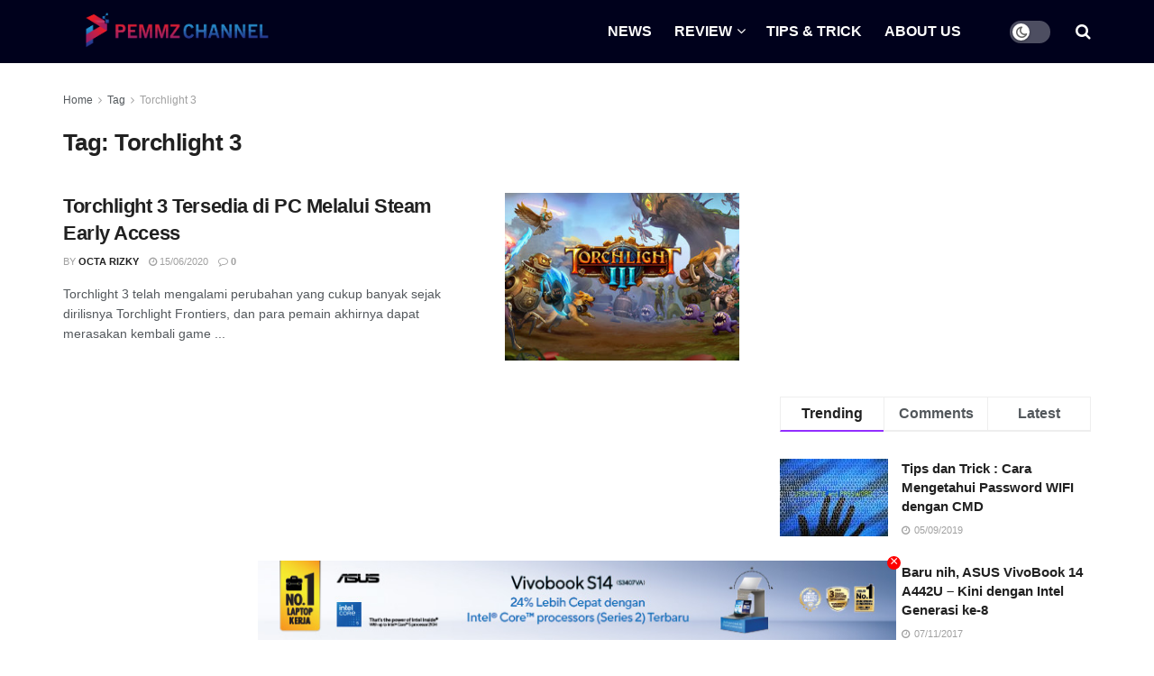

--- FILE ---
content_type: text/html; charset=UTF-8
request_url: https://pemmzchannel.com/tag/torchlight-3/
body_size: 28464
content:
<!doctype html>
<!--[if lt IE 7]><html class="no-js lt-ie9 lt-ie8 lt-ie7" dir="ltr" lang="en-US" prefix="og: https://ogp.me/ns#"> <![endif]-->
<!--[if IE 7]><html class="no-js lt-ie9 lt-ie8" dir="ltr" lang="en-US" prefix="og: https://ogp.me/ns#"> <![endif]-->
<!--[if IE 8]><html class="no-js lt-ie9" dir="ltr" lang="en-US" prefix="og: https://ogp.me/ns#"> <![endif]-->
<!--[if IE 9]><html class="no-js lt-ie10" dir="ltr" lang="en-US" prefix="og: https://ogp.me/ns#"> <![endif]-->
<!--[if gt IE 8]><!--><html class="no-js" dir="ltr" lang="en-US" prefix="og: https://ogp.me/ns#"> <!--<![endif]--><head><script data-no-optimize="1">var litespeed_docref=sessionStorage.getItem("litespeed_docref");litespeed_docref&&(Object.defineProperty(document,"referrer",{get:function(){return litespeed_docref}}),sessionStorage.removeItem("litespeed_docref"));</script> <meta http-equiv="Content-Type" content="text/html; charset=UTF-8" /><meta name='viewport' content='width=device-width, initial-scale=1, user-scalable=yes' /><link rel="profile" href="http://gmpg.org/xfn/11" /><link rel="pingback" href="https://pemmzchannel.com/xmlrpc.php" /><title>Torchlight 3 | Pemmzchannel</title><meta name="robots" content="max-image-preview:large" /><meta name="google-site-verification" content="JqWaFgLU5n-efZBDJC4PQWUQnFiWlDWChZn92pI0GEc" /><meta name="keywords" content="torchlight 3,torchlight frontiers,torchlight,echtra games,steam,steam early access" /><link rel="canonical" href="https://pemmzchannel.com/tag/torchlight-3/" /><meta name="generator" content="All in One SEO (AIOSEO) 4.9.3" /><meta name="google-site-verification" content="9lEVgNhl8kqjP1qs5VP1238tY5igSJx39vzVJ5BbAzw" /> <script type="application/ld+json" class="aioseo-schema">{"@context":"https:\/\/schema.org","@graph":[{"@type":"BreadcrumbList","@id":"https:\/\/pemmzchannel.com\/tag\/torchlight-3\/#breadcrumblist","itemListElement":[{"@type":"ListItem","@id":"https:\/\/pemmzchannel.com#listItem","position":1,"name":"Home","item":"https:\/\/pemmzchannel.com","nextItem":{"@type":"ListItem","@id":"https:\/\/pemmzchannel.com\/tag\/torchlight-3\/#listItem","name":"Torchlight 3"}},{"@type":"ListItem","@id":"https:\/\/pemmzchannel.com\/tag\/torchlight-3\/#listItem","position":2,"name":"Torchlight 3","previousItem":{"@type":"ListItem","@id":"https:\/\/pemmzchannel.com#listItem","name":"Home"}}]},{"@type":"CollectionPage","@id":"https:\/\/pemmzchannel.com\/tag\/torchlight-3\/#collectionpage","url":"https:\/\/pemmzchannel.com\/tag\/torchlight-3\/","name":"Torchlight 3 | Pemmzchannel","inLanguage":"en-US","isPartOf":{"@id":"https:\/\/pemmzchannel.com\/#website"},"breadcrumb":{"@id":"https:\/\/pemmzchannel.com\/tag\/torchlight-3\/#breadcrumblist"}},{"@type":"Organization","@id":"https:\/\/pemmzchannel.com\/#organization","name":"Pemmzchannel","description":"Media Informasi, Review Gadget & Gaming","url":"https:\/\/pemmzchannel.com\/","logo":{"@type":"ImageObject","url":"https:\/\/pemmzchannel.com\/wp-content\/uploads\/2024\/11\/pemmzchannel-logo-new.png","@id":"https:\/\/pemmzchannel.com\/tag\/torchlight-3\/#organizationLogo","width":1117,"height":278},"image":{"@id":"https:\/\/pemmzchannel.com\/tag\/torchlight-3\/#organizationLogo"},"sameAs":["https:\/\/www.facebook.com\/pemmzchannel\/","https:\/\/www.instagram.com\/pemmzchannel\/","https:\/\/www.tiktok.com\/@pemmzchannel","https:\/\/www.youtube.com\/c\/pemmzchannel"]},{"@type":"WebSite","@id":"https:\/\/pemmzchannel.com\/#website","url":"https:\/\/pemmzchannel.com\/","name":"Pemmzchannel","description":"Media Informasi, Review Gadget & Gaming","inLanguage":"en-US","publisher":{"@id":"https:\/\/pemmzchannel.com\/#organization"}}]}</script>  <script type="litespeed/javascript">var jnews_ajax_url='/?ajax-request=jnews'</script> <script type="litespeed/javascript">window.jnews=window.jnews||{},window.jnews.library=window.jnews.library||{},window.jnews.library=function(){"use strict";var e=this;e.win=window,e.doc=document,e.noop=function(){},e.globalBody=e.doc.getElementsByTagName("body")[0],e.globalBody=e.globalBody?e.globalBody:e.doc,e.win.jnewsDataStorage=e.win.jnewsDataStorage||{_storage:new WeakMap,put:function(e,t,n){this._storage.has(e)||this._storage.set(e,new Map),this._storage.get(e).set(t,n)},get:function(e,t){return this._storage.get(e).get(t)},has:function(e,t){return this._storage.has(e)&&this._storage.get(e).has(t)},remove:function(e,t){var n=this._storage.get(e).delete(t);return 0===!this._storage.get(e).size&&this._storage.delete(e),n}},e.windowWidth=function(){return e.win.innerWidth||e.docEl.clientWidth||e.globalBody.clientWidth},e.windowHeight=function(){return e.win.innerHeight||e.docEl.clientHeight||e.globalBody.clientHeight},e.requestAnimationFrame=e.win.requestAnimationFrame||e.win.webkitRequestAnimationFrame||e.win.mozRequestAnimationFrame||e.win.msRequestAnimationFrame||window.oRequestAnimationFrame||function(e){return setTimeout(e,1e3/60)},e.cancelAnimationFrame=e.win.cancelAnimationFrame||e.win.webkitCancelAnimationFrame||e.win.webkitCancelRequestAnimationFrame||e.win.mozCancelAnimationFrame||e.win.msCancelRequestAnimationFrame||e.win.oCancelRequestAnimationFrame||function(e){clearTimeout(e)},e.classListSupport="classList"in document.createElement("_"),e.hasClass=e.classListSupport?function(e,t){return e.classList.contains(t)}:function(e,t){return e.className.indexOf(t)>=0},e.addClass=e.classListSupport?function(t,n){e.hasClass(t,n)||t.classList.add(n)}:function(t,n){e.hasClass(t,n)||(t.className+=" "+n)},e.removeClass=e.classListSupport?function(t,n){e.hasClass(t,n)&&t.classList.remove(n)}:function(t,n){e.hasClass(t,n)&&(t.className=t.className.replace(n,""))},e.objKeys=function(e){var t=[];for(var n in e)Object.prototype.hasOwnProperty.call(e,n)&&t.push(n);return t},e.isObjectSame=function(e,t){var n=!0;return JSON.stringify(e)!==JSON.stringify(t)&&(n=!1),n},e.extend=function(){for(var e,t,n,o=arguments[0]||{},i=1,a=arguments.length;i<a;i++)if(null!==(e=arguments[i]))for(t in e)o!==(n=e[t])&&void 0!==n&&(o[t]=n);return o},e.dataStorage=e.win.jnewsDataStorage,e.isVisible=function(e){return 0!==e.offsetWidth&&0!==e.offsetHeight||e.getBoundingClientRect().length},e.getHeight=function(e){return e.offsetHeight||e.clientHeight||e.getBoundingClientRect().height},e.getWidth=function(e){return e.offsetWidth||e.clientWidth||e.getBoundingClientRect().width},e.supportsPassive=!1;try{var t=Object.defineProperty({},"passive",{get:function(){e.supportsPassive=!0}});"createEvent"in e.doc?e.win.addEventListener("test",null,t):"fireEvent"in e.doc&&e.win.attachEvent("test",null)}catch(e){}e.passiveOption=!!e.supportsPassive&&{passive:!0},e.setStorage=function(e,t){e="jnews-"+e;var n={expired:Math.floor(((new Date).getTime()+432e5)/1e3)};t=Object.assign(n,t);localStorage.setItem(e,JSON.stringify(t))},e.getStorage=function(e){e="jnews-"+e;var t=localStorage.getItem(e);return null!==t&&0<t.length?JSON.parse(localStorage.getItem(e)):{}},e.expiredStorage=function(){var t,n="jnews-";for(var o in localStorage)o.indexOf(n)>-1&&"undefined"!==(t=e.getStorage(o.replace(n,""))).expired&&t.expired<Math.floor((new Date).getTime()/1e3)&&localStorage.removeItem(o)},e.addEvents=function(t,n,o){for(var i in n){var a=["touchstart","touchmove"].indexOf(i)>=0&&!o&&e.passiveOption;"createEvent"in e.doc?t.addEventListener(i,n[i],a):"fireEvent"in e.doc&&t.attachEvent("on"+i,n[i])}},e.removeEvents=function(t,n){for(var o in n)"createEvent"in e.doc?t.removeEventListener(o,n[o]):"fireEvent"in e.doc&&t.detachEvent("on"+o,n[o])},e.triggerEvents=function(t,n,o){var i;o=o||{detail:null};return"createEvent"in e.doc?(!(i=e.doc.createEvent("CustomEvent")||new CustomEvent(n)).initCustomEvent||i.initCustomEvent(n,!0,!1,o),void t.dispatchEvent(i)):"fireEvent"in e.doc?((i=e.doc.createEventObject()).eventType=n,void t.fireEvent("on"+i.eventType,i)):void 0},e.getParents=function(t,n){void 0===n&&(n=e.doc);for(var o=[],i=t.parentNode,a=!1;!a;)if(i){var r=i;r.querySelectorAll(n).length?a=!0:(o.push(r),i=r.parentNode)}else o=[],a=!0;return o},e.forEach=function(e,t,n){for(var o=0,i=e.length;o<i;o++)t.call(n,e[o],o)},e.getText=function(e){return e.innerText||e.textContent},e.setText=function(e,t){var n="object"==typeof t?t.innerText||t.textContent:t;e.innerText&&(e.innerText=n),e.textContent&&(e.textContent=n)},e.httpBuildQuery=function(t){return e.objKeys(t).reduce(function t(n){var o=arguments.length>1&&void 0!==arguments[1]?arguments[1]:null;return function(i,a){var r=n[a];a=encodeURIComponent(a);var s=o?"".concat(o,"[").concat(a,"]"):a;return null==r||"function"==typeof r?(i.push("".concat(s,"=")),i):["number","boolean","string"].includes(typeof r)?(i.push("".concat(s,"=").concat(encodeURIComponent(r))),i):(i.push(e.objKeys(r).reduce(t(r,s),[]).join("&")),i)}}(t),[]).join("&")},e.get=function(t,n,o,i){return o="function"==typeof o?o:e.noop,e.ajax("GET",t,n,o,i)},e.post=function(t,n,o,i){return o="function"==typeof o?o:e.noop,e.ajax("POST",t,n,o,i)},e.ajax=function(t,n,o,i,a){var r=new XMLHttpRequest,s=n,c=e.httpBuildQuery(o);if(t=-1!=["GET","POST"].indexOf(t)?t:"GET",r.open(t,s+("GET"==t?"?"+c:""),!0),"POST"==t&&r.setRequestHeader("Content-type","application/x-www-form-urlencoded"),r.setRequestHeader("X-Requested-With","XMLHttpRequest"),r.onreadystatechange=function(){4===r.readyState&&200<=r.status&&300>r.status&&"function"==typeof i&&i.call(void 0,r.response)},void 0!==a&&!a){return{xhr:r,send:function(){r.send("POST"==t?c:null)}}}return r.send("POST"==t?c:null),{xhr:r}},e.scrollTo=function(t,n,o){function i(e,t,n){this.start=this.position(),this.change=e-this.start,this.currentTime=0,this.increment=20,this.duration=void 0===n?500:n,this.callback=t,this.finish=!1,this.animateScroll()}return Math.easeInOutQuad=function(e,t,n,o){return(e/=o/2)<1?n/2*e*e+t:-n/2*(--e*(e-2)-1)+t},i.prototype.stop=function(){this.finish=!0},i.prototype.move=function(t){e.doc.documentElement.scrollTop=t,e.globalBody.parentNode.scrollTop=t,e.globalBody.scrollTop=t},i.prototype.position=function(){return e.doc.documentElement.scrollTop||e.globalBody.parentNode.scrollTop||e.globalBody.scrollTop},i.prototype.animateScroll=function(){this.currentTime+=this.increment;var t=Math.easeInOutQuad(this.currentTime,this.start,this.change,this.duration);this.move(t),this.currentTime<this.duration&&!this.finish?e.requestAnimationFrame.call(e.win,this.animateScroll.bind(this)):this.callback&&"function"==typeof this.callback&&this.callback()},new i(t,n,o)},e.unwrap=function(t){var n,o=t;e.forEach(t,(function(e,t){n?n+=e:n=e})),o.replaceWith(n)},e.performance={start:function(e){performance.mark(e+"Start")},stop:function(e){performance.mark(e+"End"),performance.measure(e,e+"Start",e+"End")}},e.fps=function(){var t=0,n=0,o=0;!function(){var i=t=0,a=0,r=0,s=document.getElementById("fpsTable"),c=function(t){void 0===document.getElementsByTagName("body")[0]?e.requestAnimationFrame.call(e.win,(function(){c(t)})):document.getElementsByTagName("body")[0].appendChild(t)};null===s&&((s=document.createElement("div")).style.position="fixed",s.style.top="120px",s.style.left="10px",s.style.width="100px",s.style.height="20px",s.style.border="1px solid black",s.style.fontSize="11px",s.style.zIndex="100000",s.style.backgroundColor="white",s.id="fpsTable",c(s));var l=function(){o++,n=Date.now(),(a=(o/(r=(n-t)/1e3)).toPrecision(2))!=i&&(i=a,s.innerHTML=i+"fps"),1<r&&(t=n,o=0),e.requestAnimationFrame.call(e.win,l)};l()}()},e.instr=function(e,t){for(var n=0;n<t.length;n++)if(-1!==e.toLowerCase().indexOf(t[n].toLowerCase()))return!0},e.winLoad=function(t,n){function o(o){if("complete"===e.doc.readyState||"interactive"===e.doc.readyState)return!o||n?setTimeout(t,n||1):t(o),1}o()||e.addEvents(e.win,{load:o})},e.docReady=function(t,n){function o(o){if("complete"===e.doc.readyState||"interactive"===e.doc.readyState)return!o||n?setTimeout(t,n||1):t(o),1}o()||e.addEvents(e.doc,{DOMContentLiteSpeedLoaded:o})},e.fireOnce=function(){e.docReady((function(){e.assets=e.assets||[],e.assets.length&&(e.boot(),e.load_assets())}),50)},e.boot=function(){e.length&&e.doc.querySelectorAll("style[media]").forEach((function(e){"not all"==e.getAttribute("media")&&e.removeAttribute("media")}))},e.create_js=function(t,n){var o=e.doc.createElement("script");switch(o.setAttribute("src",t),n){case"defer":o.setAttribute("defer",!0);break;case"async":o.setAttribute("async",!0);break;case"deferasync":o.setAttribute("defer",!0),o.setAttribute("async",!0)}e.globalBody.appendChild(o)},e.load_assets=function(){"object"==typeof e.assets&&e.forEach(e.assets.slice(0),(function(t,n){var o="";t.defer&&(o+="defer"),t.async&&(o+="async"),e.create_js(t.url,o);var i=e.assets.indexOf(t);i>-1&&e.assets.splice(i,1)})),e.assets=jnewsoption.au_scripts=window.jnewsads=[]},e.setCookie=function(e,t,n){var o="";if(n){var i=new Date;i.setTime(i.getTime()+24*n*60*60*1e3),o="; expires="+i.toUTCString()}document.cookie=e+"="+(t||"")+o+"; path=/"},e.getCookie=function(e){for(var t=e+"=",n=document.cookie.split(";"),o=0;o<n.length;o++){for(var i=n[o];" "==i.charAt(0);)i=i.substring(1,i.length);if(0==i.indexOf(t))return i.substring(t.length,i.length)}return null},e.eraseCookie=function(e){document.cookie=e+"=; Path=/; Expires=Thu, 01 Jan 1970 00:00:01 GMT;"},e.docReady((function(){e.globalBody=e.globalBody==e.doc?e.doc.getElementsByTagName("body")[0]:e.globalBody,e.globalBody=e.globalBody?e.globalBody:e.doc})),e.winLoad((function(){e.winLoad((function(){var t=!1;if(void 0!==window.jnewsadmin)if(void 0!==window.file_version_checker){var n=e.objKeys(window.file_version_checker);n.length?n.forEach((function(e){t||"10.0.4"===window.file_version_checker[e]||(t=!0)})):t=!0}else t=!0;t&&(window.jnewsHelper.getMessage(),window.jnewsHelper.getNotice())}),2500)}))},window.jnews.library=new window.jnews.library</script><link rel='dns-prefetch' href='//www.googletagmanager.com' /><link rel='dns-prefetch' href='//stats.wp.com' /><link rel='dns-prefetch' href='//fonts.googleapis.com' /><link rel='dns-prefetch' href='//pagead2.googlesyndication.com' /><link rel='preconnect' href='//c0.wp.com' /><link rel='preconnect' href='https://fonts.gstatic.com' /><link rel="alternate" type="application/rss+xml" title="Pemmzchannel &raquo; Feed" href="https://pemmzchannel.com/feed/" /><link rel="alternate" type="application/rss+xml" title="Pemmzchannel &raquo; Comments Feed" href="https://pemmzchannel.com/comments/feed/" /><link rel="alternate" type="application/rss+xml" title="Pemmzchannel &raquo; Torchlight 3 Tag Feed" href="https://pemmzchannel.com/tag/torchlight-3/feed/" /><style id='wp-img-auto-sizes-contain-inline-css' type='text/css'>img:is([sizes=auto i],[sizes^="auto," i]){contain-intrinsic-size:3000px 1500px}
/*# sourceURL=wp-img-auto-sizes-contain-inline-css */</style><link data-optimized="2" rel="stylesheet" href="https://pemmzchannel.com/wp-content/litespeed/css/6bbde0e02226f699cf50d9cafd551d3a.css?ver=38f17" /><link rel='stylesheet' id='wp-block-library-css' href='https://c0.wp.com/c/6.9/wp-includes/css/dist/block-library/style.min.css' type='text/css' media='all' /><style id='classic-theme-styles-inline-css' type='text/css'>/*! This file is auto-generated */
.wp-block-button__link{color:#fff;background-color:#32373c;border-radius:9999px;box-shadow:none;text-decoration:none;padding:calc(.667em + 2px) calc(1.333em + 2px);font-size:1.125em}.wp-block-file__button{background:#32373c;color:#fff;text-decoration:none}
/*# sourceURL=/wp-includes/css/classic-themes.min.css */</style><link rel='stylesheet' id='mediaelement-css' href='https://c0.wp.com/c/6.9/wp-includes/js/mediaelement/mediaelementplayer-legacy.min.css' type='text/css' media='all' /><link rel='stylesheet' id='wp-mediaelement-css' href='https://c0.wp.com/c/6.9/wp-includes/js/mediaelement/wp-mediaelement.min.css' type='text/css' media='all' /><style id='jetpack-sharing-buttons-style-inline-css' type='text/css'>.jetpack-sharing-buttons__services-list{display:flex;flex-direction:row;flex-wrap:wrap;gap:0;list-style-type:none;margin:5px;padding:0}.jetpack-sharing-buttons__services-list.has-small-icon-size{font-size:12px}.jetpack-sharing-buttons__services-list.has-normal-icon-size{font-size:16px}.jetpack-sharing-buttons__services-list.has-large-icon-size{font-size:24px}.jetpack-sharing-buttons__services-list.has-huge-icon-size{font-size:36px}@media print{.jetpack-sharing-buttons__services-list{display:none!important}}.editor-styles-wrapper .wp-block-jetpack-sharing-buttons{gap:0;padding-inline-start:0}ul.jetpack-sharing-buttons__services-list.has-background{padding:1.25em 2.375em}
/*# sourceURL=https://pemmzchannel.com/wp-content/plugins/jetpack/_inc/blocks/sharing-buttons/view.css */</style><style id='global-styles-inline-css' type='text/css'>:root{--wp--preset--aspect-ratio--square: 1;--wp--preset--aspect-ratio--4-3: 4/3;--wp--preset--aspect-ratio--3-4: 3/4;--wp--preset--aspect-ratio--3-2: 3/2;--wp--preset--aspect-ratio--2-3: 2/3;--wp--preset--aspect-ratio--16-9: 16/9;--wp--preset--aspect-ratio--9-16: 9/16;--wp--preset--color--black: #000000;--wp--preset--color--cyan-bluish-gray: #abb8c3;--wp--preset--color--white: #ffffff;--wp--preset--color--pale-pink: #f78da7;--wp--preset--color--vivid-red: #cf2e2e;--wp--preset--color--luminous-vivid-orange: #ff6900;--wp--preset--color--luminous-vivid-amber: #fcb900;--wp--preset--color--light-green-cyan: #7bdcb5;--wp--preset--color--vivid-green-cyan: #00d084;--wp--preset--color--pale-cyan-blue: #8ed1fc;--wp--preset--color--vivid-cyan-blue: #0693e3;--wp--preset--color--vivid-purple: #9b51e0;--wp--preset--gradient--vivid-cyan-blue-to-vivid-purple: linear-gradient(135deg,rgb(6,147,227) 0%,rgb(155,81,224) 100%);--wp--preset--gradient--light-green-cyan-to-vivid-green-cyan: linear-gradient(135deg,rgb(122,220,180) 0%,rgb(0,208,130) 100%);--wp--preset--gradient--luminous-vivid-amber-to-luminous-vivid-orange: linear-gradient(135deg,rgb(252,185,0) 0%,rgb(255,105,0) 100%);--wp--preset--gradient--luminous-vivid-orange-to-vivid-red: linear-gradient(135deg,rgb(255,105,0) 0%,rgb(207,46,46) 100%);--wp--preset--gradient--very-light-gray-to-cyan-bluish-gray: linear-gradient(135deg,rgb(238,238,238) 0%,rgb(169,184,195) 100%);--wp--preset--gradient--cool-to-warm-spectrum: linear-gradient(135deg,rgb(74,234,220) 0%,rgb(151,120,209) 20%,rgb(207,42,186) 40%,rgb(238,44,130) 60%,rgb(251,105,98) 80%,rgb(254,248,76) 100%);--wp--preset--gradient--blush-light-purple: linear-gradient(135deg,rgb(255,206,236) 0%,rgb(152,150,240) 100%);--wp--preset--gradient--blush-bordeaux: linear-gradient(135deg,rgb(254,205,165) 0%,rgb(254,45,45) 50%,rgb(107,0,62) 100%);--wp--preset--gradient--luminous-dusk: linear-gradient(135deg,rgb(255,203,112) 0%,rgb(199,81,192) 50%,rgb(65,88,208) 100%);--wp--preset--gradient--pale-ocean: linear-gradient(135deg,rgb(255,245,203) 0%,rgb(182,227,212) 50%,rgb(51,167,181) 100%);--wp--preset--gradient--electric-grass: linear-gradient(135deg,rgb(202,248,128) 0%,rgb(113,206,126) 100%);--wp--preset--gradient--midnight: linear-gradient(135deg,rgb(2,3,129) 0%,rgb(40,116,252) 100%);--wp--preset--font-size--small: 13px;--wp--preset--font-size--medium: 20px;--wp--preset--font-size--large: 36px;--wp--preset--font-size--x-large: 42px;--wp--preset--spacing--20: 0.44rem;--wp--preset--spacing--30: 0.67rem;--wp--preset--spacing--40: 1rem;--wp--preset--spacing--50: 1.5rem;--wp--preset--spacing--60: 2.25rem;--wp--preset--spacing--70: 3.38rem;--wp--preset--spacing--80: 5.06rem;--wp--preset--shadow--natural: 6px 6px 9px rgba(0, 0, 0, 0.2);--wp--preset--shadow--deep: 12px 12px 50px rgba(0, 0, 0, 0.4);--wp--preset--shadow--sharp: 6px 6px 0px rgba(0, 0, 0, 0.2);--wp--preset--shadow--outlined: 6px 6px 0px -3px rgb(255, 255, 255), 6px 6px rgb(0, 0, 0);--wp--preset--shadow--crisp: 6px 6px 0px rgb(0, 0, 0);}:where(.is-layout-flex){gap: 0.5em;}:where(.is-layout-grid){gap: 0.5em;}body .is-layout-flex{display: flex;}.is-layout-flex{flex-wrap: wrap;align-items: center;}.is-layout-flex > :is(*, div){margin: 0;}body .is-layout-grid{display: grid;}.is-layout-grid > :is(*, div){margin: 0;}:where(.wp-block-columns.is-layout-flex){gap: 2em;}:where(.wp-block-columns.is-layout-grid){gap: 2em;}:where(.wp-block-post-template.is-layout-flex){gap: 1.25em;}:where(.wp-block-post-template.is-layout-grid){gap: 1.25em;}.has-black-color{color: var(--wp--preset--color--black) !important;}.has-cyan-bluish-gray-color{color: var(--wp--preset--color--cyan-bluish-gray) !important;}.has-white-color{color: var(--wp--preset--color--white) !important;}.has-pale-pink-color{color: var(--wp--preset--color--pale-pink) !important;}.has-vivid-red-color{color: var(--wp--preset--color--vivid-red) !important;}.has-luminous-vivid-orange-color{color: var(--wp--preset--color--luminous-vivid-orange) !important;}.has-luminous-vivid-amber-color{color: var(--wp--preset--color--luminous-vivid-amber) !important;}.has-light-green-cyan-color{color: var(--wp--preset--color--light-green-cyan) !important;}.has-vivid-green-cyan-color{color: var(--wp--preset--color--vivid-green-cyan) !important;}.has-pale-cyan-blue-color{color: var(--wp--preset--color--pale-cyan-blue) !important;}.has-vivid-cyan-blue-color{color: var(--wp--preset--color--vivid-cyan-blue) !important;}.has-vivid-purple-color{color: var(--wp--preset--color--vivid-purple) !important;}.has-black-background-color{background-color: var(--wp--preset--color--black) !important;}.has-cyan-bluish-gray-background-color{background-color: var(--wp--preset--color--cyan-bluish-gray) !important;}.has-white-background-color{background-color: var(--wp--preset--color--white) !important;}.has-pale-pink-background-color{background-color: var(--wp--preset--color--pale-pink) !important;}.has-vivid-red-background-color{background-color: var(--wp--preset--color--vivid-red) !important;}.has-luminous-vivid-orange-background-color{background-color: var(--wp--preset--color--luminous-vivid-orange) !important;}.has-luminous-vivid-amber-background-color{background-color: var(--wp--preset--color--luminous-vivid-amber) !important;}.has-light-green-cyan-background-color{background-color: var(--wp--preset--color--light-green-cyan) !important;}.has-vivid-green-cyan-background-color{background-color: var(--wp--preset--color--vivid-green-cyan) !important;}.has-pale-cyan-blue-background-color{background-color: var(--wp--preset--color--pale-cyan-blue) !important;}.has-vivid-cyan-blue-background-color{background-color: var(--wp--preset--color--vivid-cyan-blue) !important;}.has-vivid-purple-background-color{background-color: var(--wp--preset--color--vivid-purple) !important;}.has-black-border-color{border-color: var(--wp--preset--color--black) !important;}.has-cyan-bluish-gray-border-color{border-color: var(--wp--preset--color--cyan-bluish-gray) !important;}.has-white-border-color{border-color: var(--wp--preset--color--white) !important;}.has-pale-pink-border-color{border-color: var(--wp--preset--color--pale-pink) !important;}.has-vivid-red-border-color{border-color: var(--wp--preset--color--vivid-red) !important;}.has-luminous-vivid-orange-border-color{border-color: var(--wp--preset--color--luminous-vivid-orange) !important;}.has-luminous-vivid-amber-border-color{border-color: var(--wp--preset--color--luminous-vivid-amber) !important;}.has-light-green-cyan-border-color{border-color: var(--wp--preset--color--light-green-cyan) !important;}.has-vivid-green-cyan-border-color{border-color: var(--wp--preset--color--vivid-green-cyan) !important;}.has-pale-cyan-blue-border-color{border-color: var(--wp--preset--color--pale-cyan-blue) !important;}.has-vivid-cyan-blue-border-color{border-color: var(--wp--preset--color--vivid-cyan-blue) !important;}.has-vivid-purple-border-color{border-color: var(--wp--preset--color--vivid-purple) !important;}.has-vivid-cyan-blue-to-vivid-purple-gradient-background{background: var(--wp--preset--gradient--vivid-cyan-blue-to-vivid-purple) !important;}.has-light-green-cyan-to-vivid-green-cyan-gradient-background{background: var(--wp--preset--gradient--light-green-cyan-to-vivid-green-cyan) !important;}.has-luminous-vivid-amber-to-luminous-vivid-orange-gradient-background{background: var(--wp--preset--gradient--luminous-vivid-amber-to-luminous-vivid-orange) !important;}.has-luminous-vivid-orange-to-vivid-red-gradient-background{background: var(--wp--preset--gradient--luminous-vivid-orange-to-vivid-red) !important;}.has-very-light-gray-to-cyan-bluish-gray-gradient-background{background: var(--wp--preset--gradient--very-light-gray-to-cyan-bluish-gray) !important;}.has-cool-to-warm-spectrum-gradient-background{background: var(--wp--preset--gradient--cool-to-warm-spectrum) !important;}.has-blush-light-purple-gradient-background{background: var(--wp--preset--gradient--blush-light-purple) !important;}.has-blush-bordeaux-gradient-background{background: var(--wp--preset--gradient--blush-bordeaux) !important;}.has-luminous-dusk-gradient-background{background: var(--wp--preset--gradient--luminous-dusk) !important;}.has-pale-ocean-gradient-background{background: var(--wp--preset--gradient--pale-ocean) !important;}.has-electric-grass-gradient-background{background: var(--wp--preset--gradient--electric-grass) !important;}.has-midnight-gradient-background{background: var(--wp--preset--gradient--midnight) !important;}.has-small-font-size{font-size: var(--wp--preset--font-size--small) !important;}.has-medium-font-size{font-size: var(--wp--preset--font-size--medium) !important;}.has-large-font-size{font-size: var(--wp--preset--font-size--large) !important;}.has-x-large-font-size{font-size: var(--wp--preset--font-size--x-large) !important;}
:where(.wp-block-post-template.is-layout-flex){gap: 1.25em;}:where(.wp-block-post-template.is-layout-grid){gap: 1.25em;}
:where(.wp-block-term-template.is-layout-flex){gap: 1.25em;}:where(.wp-block-term-template.is-layout-grid){gap: 1.25em;}
:where(.wp-block-columns.is-layout-flex){gap: 2em;}:where(.wp-block-columns.is-layout-grid){gap: 2em;}
:root :where(.wp-block-pullquote){font-size: 1.5em;line-height: 1.6;}
/*# sourceURL=global-styles-inline-css */</style> <script type="litespeed/javascript" data-src="https://c0.wp.com/c/6.9/wp-includes/js/jquery/jquery.min.js" id="jquery-core-js"></script> <script type="litespeed/javascript" data-src="https://c0.wp.com/c/6.9/wp-includes/js/jquery/jquery-migrate.min.js" id="jquery-migrate-js"></script> 
 <script type="litespeed/javascript" data-src="https://www.googletagmanager.com/gtag/js?id=GT-KVFR6N5" id="google_gtagjs-js"></script> <script id="google_gtagjs-js-after" type="litespeed/javascript">window.dataLayer=window.dataLayer||[];function gtag(){dataLayer.push(arguments)}
gtag("set","linker",{"domains":["pemmzchannel.com"]});gtag("js",new Date());gtag("set","developer_id.dZTNiMT",!0);gtag("config","GT-KVFR6N5")</script> <link rel="https://api.w.org/" href="https://pemmzchannel.com/wp-json/" /><link rel="alternate" title="JSON" type="application/json" href="https://pemmzchannel.com/wp-json/wp/v2/tags/9696" /><link rel="EditURI" type="application/rsd+xml" title="RSD" href="https://pemmzchannel.com/xmlrpc.php?rsd" /><meta name="generator" content="WordPress 6.9" /><style>.fap-ads {
    position: fixed;
    top: 50%;
    transform: translateY(-50%);
    width: 120px; /* Atur sesuai kebutuhan */
    padding: 10px;
    background-color: transparent;
    z-index: 9999;
}
.fap-left-ads {
    left: 0;
}
.fap-right-ads {
    right: 0;
}
.fap-ads img {
    width: 100%;
    height: auto;
}
.fap-close-btn {
    position: absolute;
    top: 5px;
    right: 5px;
    background: #ff0000;
    color: #ffffff;
    border: none;
    border-radius: 50%;
    cursor: pointer;
    font-size: 16px;
    line-height: 12px;
    padding: 0 3px 3px 3px;
}
.fap-ads.fap-right-ads .fap-close-btn {
    left: 5px;
    right: unset;
}
.fap-bottom-ads {
    position: fixed;
    bottom: 0;
    left: 50%;
    transform: translateX(-50%);
    text-align: center;
}
.fap-ads.fap-bottom-ads {
    top: unset;
    max-width: 728px !important;
    width: 100% !important;
}
@media (max-width: 768px) {
    .fap-ads.fap-left-ads,
    .fap-ads.fap-right-ads {
        display: none;
    }
}</style><meta name="generator" content="Site Kit by Google 1.170.0" /><style>img#wpstats{display:none}</style><meta name="google-adsense-platform-account" content="ca-host-pub-2644536267352236"><meta name="google-adsense-platform-domain" content="sitekit.withgoogle.com"><meta name="generator" content="Elementor 3.34.1; features: additional_custom_breakpoints; settings: css_print_method-external, google_font-enabled, font_display-auto"><meta name="onesignal" content="wordpress-plugin"/> <script type="litespeed/javascript">window.OneSignalDeferred=window.OneSignalDeferred||[];OneSignalDeferred.push(function(OneSignal){var oneSignal_options={};window._oneSignalInitOptions=oneSignal_options;oneSignal_options.serviceWorkerParam={scope:'/'};oneSignal_options.serviceWorkerPath='OneSignalSDKWorker.js.php';OneSignal.Notifications.setDefaultUrl("https://pemmzchannel.com");oneSignal_options.wordpress=!0;oneSignal_options.appId='000f71ed-8d05-4926-b1f0-758d4ff204c6';oneSignal_options.allowLocalhostAsSecureOrigin=!0;oneSignal_options.welcomeNotification={};oneSignal_options.welcomeNotification.title="PEMMZCHANNEL";oneSignal_options.welcomeNotification.message="";oneSignal_options.welcomeNotification.url="www.pemmzchannel.com";oneSignal_options.path="https://pemmzchannel.com/wp-content/plugins/onesignal-free-web-push-notifications/sdk_files/";oneSignal_options.safari_web_id="https://pemmzchannel.com/";oneSignal_options.persistNotification=!0;oneSignal_options.promptOptions={};oneSignal_options.promptOptions.actionMessage="Tampilkan Notifikasi PemmzChannel";oneSignal_options.promptOptions.exampleNotificationTitleDesktop="Dapatkan Update Berita Teknologi dan Game terbaru";oneSignal_options.promptOptions.exampleNotificationMessageDesktop="Dapatkan Update PemmzChannel  terbaru di Gadget Anda  sekarang";oneSignal_options.promptOptions.exampleNotificationTitleMobile="Dapatkan Update PemmzChannel terbaru di Handphone Anda  sekarang";oneSignal_options.promptOptions.exampleNotificationMessageMobile="Dapatkan Update PemmzChannel  terbaru di Handphone  Anda  sekarang";oneSignal_options.promptOptions.exampleNotificationCaption="(Anda dapat Unsubcribe kapan saja)";oneSignal_options.promptOptions.acceptButtonText="Lanjutkan";oneSignal_options.promptOptions.cancelButtonText="Ok,Terima Kasih";oneSignal_options.promptOptions.siteName="https://pemmzchannel.com/";oneSignal_options.promptOptions.autoAcceptTitle="Silahkan Klik";OneSignal.init(window._oneSignalInitOptions);OneSignal.Slidedown.promptPush()});function documentInitOneSignal(){var oneSignal_elements=document.getElementsByClassName("OneSignal-prompt");var oneSignalLinkClickHandler=function(event){OneSignal.Notifications.requestPermission();event.preventDefault()};for(var i=0;i<oneSignal_elements.length;i++)
oneSignal_elements[i].addEventListener('click',oneSignalLinkClickHandler,!1);}
if(document.readyState==='complete'){documentInitOneSignal()}else{window.addEventListener("load",function(event){documentInitOneSignal()})}</script> <style>.e-con.e-parent:nth-of-type(n+4):not(.e-lazyloaded):not(.e-no-lazyload),
				.e-con.e-parent:nth-of-type(n+4):not(.e-lazyloaded):not(.e-no-lazyload) * {
					background-image: none !important;
				}
				@media screen and (max-height: 1024px) {
					.e-con.e-parent:nth-of-type(n+3):not(.e-lazyloaded):not(.e-no-lazyload),
					.e-con.e-parent:nth-of-type(n+3):not(.e-lazyloaded):not(.e-no-lazyload) * {
						background-image: none !important;
					}
				}
				@media screen and (max-height: 640px) {
					.e-con.e-parent:nth-of-type(n+2):not(.e-lazyloaded):not(.e-no-lazyload),
					.e-con.e-parent:nth-of-type(n+2):not(.e-lazyloaded):not(.e-no-lazyload) * {
						background-image: none !important;
					}
				}</style> <script type="litespeed/javascript" data-src="https://pagead2.googlesyndication.com/pagead/js/adsbygoogle.js?client=ca-pub-4305058566339536&amp;host=ca-host-pub-2644536267352236" crossorigin="anonymous"></script> <link rel="icon" href="https://pemmzchannel.com/wp-content/uploads/2019/10/favicon-pcn-75x75.png" sizes="32x32" /><link rel="icon" href="https://pemmzchannel.com/wp-content/uploads/2019/10/favicon-pcn-298x300.png" sizes="192x192" /><link rel="apple-touch-icon" href="https://pemmzchannel.com/wp-content/uploads/2019/10/favicon-pcn-298x300.png" /><meta name="msapplication-TileImage" content="https://pemmzchannel.com/wp-content/uploads/2019/10/favicon-pcn.png" /><style id="jeg_dynamic_css" type="text/css" data-type="jeg_custom-css">.jeg_container, .jeg_content, .jeg_boxed .jeg_main .jeg_container, .jeg_autoload_separator { background-color : #ffffff; } body { --j-body-color : #53585c; --j-accent-color : #922eff; --j-alt-color : #922eff; --j-heading-color : #212121; } body,.jeg_newsfeed_list .tns-outer .tns-controls button,.jeg_filter_button,.owl-carousel .owl-nav div,.jeg_readmore,.jeg_hero_style_7 .jeg_post_meta a,.widget_calendar thead th,.widget_calendar tfoot a,.jeg_socialcounter a,.entry-header .jeg_meta_like a,.entry-header .jeg_meta_comment a,.entry-header .jeg_meta_donation a,.entry-header .jeg_meta_bookmark a,.entry-content tbody tr:hover,.entry-content th,.jeg_splitpost_nav li:hover a,#breadcrumbs a,.jeg_author_socials a:hover,.jeg_footer_content a,.jeg_footer_bottom a,.jeg_cartcontent,.woocommerce .woocommerce-breadcrumb a { color : #53585c; } a, .jeg_menu_style_5>li>a:hover, .jeg_menu_style_5>li.sfHover>a, .jeg_menu_style_5>li.current-menu-item>a, .jeg_menu_style_5>li.current-menu-ancestor>a, .jeg_navbar .jeg_menu:not(.jeg_main_menu)>li>a:hover, .jeg_midbar .jeg_menu:not(.jeg_main_menu)>li>a:hover, .jeg_side_tabs li.active, .jeg_block_heading_5 strong, .jeg_block_heading_6 strong, .jeg_block_heading_7 strong, .jeg_block_heading_8 strong, .jeg_subcat_list li a:hover, .jeg_subcat_list li button:hover, .jeg_pl_lg_7 .jeg_thumb .jeg_post_category a, .jeg_pl_xs_2:before, .jeg_pl_xs_4 .jeg_postblock_content:before, .jeg_postblock .jeg_post_title a:hover, .jeg_hero_style_6 .jeg_post_title a:hover, .jeg_sidefeed .jeg_pl_xs_3 .jeg_post_title a:hover, .widget_jnews_popular .jeg_post_title a:hover, .jeg_meta_author a, .widget_archive li a:hover, .widget_pages li a:hover, .widget_meta li a:hover, .widget_recent_entries li a:hover, .widget_rss li a:hover, .widget_rss cite, .widget_categories li a:hover, .widget_categories li.current-cat>a, #breadcrumbs a:hover, .jeg_share_count .counts, .commentlist .bypostauthor>.comment-body>.comment-author>.fn, span.required, .jeg_review_title, .bestprice .price, .authorlink a:hover, .jeg_vertical_playlist .jeg_video_playlist_play_icon, .jeg_vertical_playlist .jeg_video_playlist_item.active .jeg_video_playlist_thumbnail:before, .jeg_horizontal_playlist .jeg_video_playlist_play, .woocommerce li.product .pricegroup .button, .widget_display_forums li a:hover, .widget_display_topics li:before, .widget_display_replies li:before, .widget_display_views li:before, .bbp-breadcrumb a:hover, .jeg_mobile_menu li.sfHover>a, .jeg_mobile_menu li a:hover, .split-template-6 .pagenum, .jeg_mobile_menu_style_5>li>a:hover, .jeg_mobile_menu_style_5>li.sfHover>a, .jeg_mobile_menu_style_5>li.current-menu-item>a, .jeg_mobile_menu_style_5>li.current-menu-ancestor>a, .jeg_mobile_menu.jeg_menu_dropdown li.open > div > a ,.jeg_menu_dropdown.language-swicher .sub-menu li a:hover { color : #922eff; } .jeg_menu_style_1>li>a:before, .jeg_menu_style_2>li>a:before, .jeg_menu_style_3>li>a:before, .jeg_side_toggle, .jeg_slide_caption .jeg_post_category a, .jeg_slider_type_1_wrapper .tns-controls button.tns-next, .jeg_block_heading_1 .jeg_block_title span, .jeg_block_heading_2 .jeg_block_title span, .jeg_block_heading_3, .jeg_block_heading_4 .jeg_block_title span, .jeg_block_heading_6:after, .jeg_pl_lg_box .jeg_post_category a, .jeg_pl_md_box .jeg_post_category a, .jeg_readmore:hover, .jeg_thumb .jeg_post_category a, .jeg_block_loadmore a:hover, .jeg_postblock.alt .jeg_block_loadmore a:hover, .jeg_block_loadmore a.active, .jeg_postblock_carousel_2 .jeg_post_category a, .jeg_heroblock .jeg_post_category a, .jeg_pagenav_1 .page_number.active, .jeg_pagenav_1 .page_number.active:hover, input[type="submit"], .btn, .button, .widget_tag_cloud a:hover, .popularpost_item:hover .jeg_post_title a:before, .jeg_splitpost_4 .page_nav, .jeg_splitpost_5 .page_nav, .jeg_post_via a:hover, .jeg_post_source a:hover, .jeg_post_tags a:hover, .comment-reply-title small a:before, .comment-reply-title small a:after, .jeg_storelist .productlink, .authorlink li.active a:before, .jeg_footer.dark .socials_widget:not(.nobg) a:hover .fa,.jeg_footer.dark .socials_widget:not(.nobg) a:hover > span.jeg-icon, div.jeg_breakingnews_title, .jeg_overlay_slider_bottom_wrapper .tns-controls button, .jeg_overlay_slider_bottom_wrapper .tns-controls button:hover, .jeg_vertical_playlist .jeg_video_playlist_current, .woocommerce span.onsale, .woocommerce #respond input#submit:hover, .woocommerce a.button:hover, .woocommerce button.button:hover, .woocommerce input.button:hover, .woocommerce #respond input#submit.alt, .woocommerce a.button.alt, .woocommerce button.button.alt, .woocommerce input.button.alt, .jeg_popup_post .caption, .jeg_footer.dark input[type="submit"], .jeg_footer.dark .btn, .jeg_footer.dark .button, .footer_widget.widget_tag_cloud a:hover, .jeg_inner_content .content-inner .jeg_post_category a:hover, #buddypress .standard-form button, #buddypress a.button, #buddypress input[type="submit"], #buddypress input[type="button"], #buddypress input[type="reset"], #buddypress ul.button-nav li a, #buddypress .generic-button a, #buddypress .generic-button button, #buddypress .comment-reply-link, #buddypress a.bp-title-button, #buddypress.buddypress-wrap .members-list li .user-update .activity-read-more a, div#buddypress .standard-form button:hover, div#buddypress a.button:hover, div#buddypress input[type="submit"]:hover, div#buddypress input[type="button"]:hover, div#buddypress input[type="reset"]:hover, div#buddypress ul.button-nav li a:hover, div#buddypress .generic-button a:hover, div#buddypress .generic-button button:hover, div#buddypress .comment-reply-link:hover, div#buddypress a.bp-title-button:hover, div#buddypress.buddypress-wrap .members-list li .user-update .activity-read-more a:hover, #buddypress #item-nav .item-list-tabs ul li a:before, .jeg_inner_content .jeg_meta_container .follow-wrapper a { background-color : #922eff; } .jeg_block_heading_7 .jeg_block_title span, .jeg_readmore:hover, .jeg_block_loadmore a:hover, .jeg_block_loadmore a.active, .jeg_pagenav_1 .page_number.active, .jeg_pagenav_1 .page_number.active:hover, .jeg_pagenav_3 .page_number:hover, .jeg_prevnext_post a:hover h3, .jeg_overlay_slider .jeg_post_category, .jeg_sidefeed .jeg_post.active, .jeg_vertical_playlist.jeg_vertical_playlist .jeg_video_playlist_item.active .jeg_video_playlist_thumbnail img, .jeg_horizontal_playlist .jeg_video_playlist_item.active { border-color : #922eff; } .jeg_tabpost_nav li.active, .woocommerce div.product .woocommerce-tabs ul.tabs li.active, .jeg_mobile_menu_style_1>li.current-menu-item a, .jeg_mobile_menu_style_1>li.current-menu-ancestor a, .jeg_mobile_menu_style_2>li.current-menu-item::after, .jeg_mobile_menu_style_2>li.current-menu-ancestor::after, .jeg_mobile_menu_style_3>li.current-menu-item::before, .jeg_mobile_menu_style_3>li.current-menu-ancestor::before { border-bottom-color : #922eff; } .jeg_post_share .jeg-icon svg { fill : #922eff; } .jeg_post_meta .fa, .jeg_post_meta .jpwt-icon, .entry-header .jeg_post_meta .fa, .jeg_review_stars, .jeg_price_review_list { color : #922eff; } .jeg_share_button.share-float.share-monocrhome a { background-color : #922eff; } h1,h2,h3,h4,h5,h6,.jeg_post_title a,.entry-header .jeg_post_title,.jeg_hero_style_7 .jeg_post_title a,.jeg_block_title,.jeg_splitpost_bar .current_title,.jeg_video_playlist_title,.gallery-caption,.jeg_push_notification_button>a.button { color : #212121; } .split-template-9 .pagenum, .split-template-10 .pagenum, .split-template-11 .pagenum, .split-template-12 .pagenum, .split-template-13 .pagenum, .split-template-15 .pagenum, .split-template-18 .pagenum, .split-template-20 .pagenum, .split-template-19 .current_title span, .split-template-20 .current_title span { background-color : #212121; } .jeg_topbar, .jeg_topbar.dark, .jeg_topbar.custom { background : #0a0a0a; } .jeg_midbar { height : 70px; } .jeg_midbar .jeg_logo_img { max-height : 70px; } .jeg_midbar, .jeg_midbar.dark { background-color : #00011c; } .jeg_header .jeg_bottombar.jeg_navbar,.jeg_bottombar .jeg_nav_icon { height : 45px; } .jeg_header .jeg_bottombar.jeg_navbar, .jeg_header .jeg_bottombar .jeg_main_menu:not(.jeg_menu_style_1) > li > a, .jeg_header .jeg_bottombar .jeg_menu_style_1 > li, .jeg_header .jeg_bottombar .jeg_menu:not(.jeg_main_menu) > li > a { line-height : 45px; } .jeg_bottombar .jeg_logo_img { max-height : 45px; } .jeg_header .jeg_bottombar.jeg_navbar_wrapper:not(.jeg_navbar_boxed), .jeg_header .jeg_bottombar.jeg_navbar_boxed .jeg_nav_row { background : #ffffff; } .jeg_header .jeg_bottombar, .jeg_header .jeg_bottombar.jeg_navbar_dark, .jeg_bottombar.jeg_navbar_boxed .jeg_nav_row, .jeg_bottombar.jeg_navbar_dark.jeg_navbar_boxed .jeg_nav_row { border-top-width : 1px; border-bottom-width : 1px; } .jeg_header_wrapper .jeg_bottombar, .jeg_header_wrapper .jeg_bottombar.jeg_navbar_dark, .jeg_bottombar.jeg_navbar_boxed .jeg_nav_row, .jeg_bottombar.jeg_navbar_dark.jeg_navbar_boxed .jeg_nav_row { border-top-color : #ffffff; } .jeg_stickybar.jeg_navbar,.jeg_navbar .jeg_nav_icon { height : 70px; } .jeg_stickybar.jeg_navbar, .jeg_stickybar .jeg_main_menu:not(.jeg_menu_style_1) > li > a, .jeg_stickybar .jeg_menu_style_1 > li, .jeg_stickybar .jeg_menu:not(.jeg_main_menu) > li > a { line-height : 70px; } .jeg_header_sticky .jeg_navbar_wrapper:not(.jeg_navbar_boxed), .jeg_header_sticky .jeg_navbar_boxed .jeg_nav_row { background : #00011c; } .jeg_stickybar, .jeg_stickybar.dark { border-bottom-width : 0px; } .jeg_mobile_midbar, .jeg_mobile_midbar.dark { background : #00011c; } .jeg_header .socials_widget > a > i.fa:before { color : #0a0a0a; } .jeg_header .socials_widget.nobg > a > i > span.jeg-icon svg { fill : #0a0a0a; } .jeg_header .socials_widget.nobg > a > span.jeg-icon svg { fill : #0a0a0a; } .jeg_header .socials_widget > a > span.jeg-icon svg { fill : #0a0a0a; } .jeg_header .socials_widget > a > i > span.jeg-icon svg { fill : #0a0a0a; } .jeg_header .jeg_search_wrapper.search_icon .jeg_search_toggle { color : #ffffff; } .jeg_header .jeg_menu.jeg_main_menu > li > a { color : #ffffff; } .jeg_menu_style_1 > li > a:before, .jeg_menu_style_2 > li > a:before, .jeg_menu_style_3 > li > a:before { background : #922eff; } .jeg_header .jeg_menu.jeg_main_menu > li > a:hover, .jeg_header .jeg_menu.jeg_main_menu > li.sfHover > a, .jeg_header .jeg_menu.jeg_main_menu > li > .sf-with-ul:hover:after, .jeg_header .jeg_menu.jeg_main_menu > li.sfHover > .sf-with-ul:after, .jeg_header .jeg_menu_style_4 > li.current-menu-item > a, .jeg_header .jeg_menu_style_4 > li.current-menu-ancestor > a, .jeg_header .jeg_menu_style_5 > li.current-menu-item > a, .jeg_header .jeg_menu_style_5 > li.current-menu-ancestor > a { color : #922eff; } .jnews .jeg_header .jeg_menu.jeg_top_menu > li > a { color : #191919; } .jnews .jeg_header .jeg_menu.jeg_top_menu > li a:hover { color : #922eff; } .jeg_footer_content,.jeg_footer.dark .jeg_footer_content { background-color : #01011c; } .jeg_footer .jeg_footer_heading h3,.jeg_footer.dark .jeg_footer_heading h3,.jeg_footer .widget h2,.jeg_footer .footer_dark .widget h2 { color : #ffffff; } .jeg_footer_bottom,.jeg_footer.dark .jeg_footer_bottom,.jeg_footer_secondary,.jeg_footer.dark .jeg_footer_secondary { background-color : #090d27; } .jeg_footer_bottom a,.jeg_footer.dark .jeg_footer_bottom a,.jeg_footer_secondary a,.jeg_footer.dark .jeg_footer_secondary a,.jeg_footer_sidecontent .jeg_footer_primary a,.jeg_footer_sidecontent.dark .jeg_footer_primary a { color : #ffffff; } .jeg_read_progress_wrapper .jeg_progress_container .progress-bar { background-color : #922eff; } body,input,textarea,select,.chosen-container-single .chosen-single,.btn,.button { font-family: "IBM Plex Sans",Helvetica,Arial,sans-serif; } .jeg_header, .jeg_mobile_wrapper { font-family: "Roboto Condensed",Helvetica,Arial,sans-serif;font-weight : 700; font-style : normal; font-size: 16px;  } .jeg_main_menu > li > a { font-family: "Roboto Condensed",Helvetica,Arial,sans-serif;font-weight : 700; font-style : normal; font-size: 16px;  } h3.jeg_block_title, .jeg_footer .jeg_footer_heading h3, .jeg_footer .widget h2, .jeg_tabpost_nav li { font-family: "Roboto Condensed",Helvetica,Arial,sans-serif;font-weight : 700; font-style : normal; font-size: 20px;  } .jeg_post_title, .entry-header .jeg_post_title, .jeg_single_tpl_2 .entry-header .jeg_post_title, .jeg_single_tpl_3 .entry-header .jeg_post_title, .jeg_single_tpl_6 .entry-header .jeg_post_title, .jeg_content .jeg_custom_title_wrapper .jeg_post_title { font-family: Inter,Helvetica,Arial,sans-serif; } .jeg_post_excerpt p, .content-inner p { font-family: "IBM Plex Sans",Helvetica,Arial,sans-serif; }</style><style type="text/css">.no_thumbnail .jeg_thumb,
					.thumbnail-container.no_thumbnail {
					    display: none !important;
					}
					.jeg_search_result .jeg_pl_xs_3.no_thumbnail .jeg_postblock_content,
					.jeg_sidefeed .jeg_pl_xs_3.no_thumbnail .jeg_postblock_content,
					.jeg_pl_sm.no_thumbnail .jeg_postblock_content {
					    margin-left: 0;
					}
					.jeg_postblock_11 .no_thumbnail .jeg_postblock_content,
					.jeg_postblock_12 .no_thumbnail .jeg_postblock_content,
					.jeg_postblock_12.jeg_col_3o3 .no_thumbnail .jeg_postblock_content  {
					    margin-top: 0;
					}
					.jeg_postblock_15 .jeg_pl_md_box.no_thumbnail .jeg_postblock_content,
					.jeg_postblock_19 .jeg_pl_md_box.no_thumbnail .jeg_postblock_content,
					.jeg_postblock_24 .jeg_pl_md_box.no_thumbnail .jeg_postblock_content,
					.jeg_sidefeed .jeg_pl_md_box .jeg_postblock_content {
					    position: relative;
					}
					.jeg_postblock_carousel_2 .no_thumbnail .jeg_post_title a,
					.jeg_postblock_carousel_2 .no_thumbnail .jeg_post_title a:hover,
					.jeg_postblock_carousel_2 .no_thumbnail .jeg_post_meta .fa {
					    color: #212121 !important;
					} 
					.jnews-dark-mode .jeg_postblock_carousel_2 .no_thumbnail .jeg_post_title a,
					.jnews-dark-mode .jeg_postblock_carousel_2 .no_thumbnail .jeg_post_title a:hover,
					.jnews-dark-mode .jeg_postblock_carousel_2 .no_thumbnail .jeg_post_meta .fa {
					    color: #fff !important;
					}</style><style type="text/css" id="wp-custom-css">.jeg_footer_primary.clearfix .col-md-3.footer_column {
    width: 33.33%;
}
.jeg_pl_md_1 {
    margin-bottom: 20px;
}
div#widget_sp_image-12{
	display:none;
}
div#widget_sp_image-12 h3.jeg_footer_title {
    display: none;
}
@media screen and (max-width:426px){
	div#widget_sp_image-12{
	display:block;
}
}</style><style id="sccss">/* Enter Your Custom CSS Here */

/* jangan dihapus */
.home-sidebar-image-ads {
    display: none;
}

div#widget_sp_image-2 a {
    text-align: center;
    display: block;
}
div#widget_sp_image-2 img  {
	max-width: 345px;
}
div#widget_sp_image-3 a {
    text-align: center;
    display: block;
}
div#widget_sp_image-3 img  {
	max-width: 345px !important;
}

@media screen and (max-width:425px) {
.home-sidebar-image-ads {
	display: block;
}
#widget_sp_image-4 {
    display: none;
}
}
.anniv-menu .eael-simple-menu-container .eael-simple-menu.eael-simple-menu-horizontal li a {
    margin: 0 7px;
    border-radius: 10px;
	background: linear-gradient(#293554,#1C253E) !important;
}

.jeg_bottombar {
    display: none;
}
.jeg_stickybar .jeg_logo img {
    max-width: 240px;
}
.jeg_stickybar .jeg_logo img {
    width: auto;
    max-height: 60px;
}
.jeg_logo img {
    max-width: 240px;
}
.fap-ads {
		top: 55%;
    width: 190px;
}
@media screen and (max-width:768px) {
.jeg_footer_primary.clearfix .col-md-3.footer_column {
 width: 100%;
}
}
/* jangan dihapus */</style></head><body class="archive tag tag-torchlight-3 tag-9696 wp-embed-responsive wp-theme-jnews wp-child-theme-jnews-child jeg_toggle_light jnews jsc_normal elementor-default elementor-kit-76089"><div class="jeg_ad jeg_ad_top jnews_header_top_ads"><div class='ads-wrapper  '></div></div><div class="jeg_viewport"><div class="jeg_header_wrapper"><div class="jeg_header_instagram_wrapper"></div><div class="jeg_header normal"><div class="jeg_midbar jeg_container jeg_navbar_wrapper dark"><div class="container"><div class="jeg_nav_row"><div class="jeg_nav_col jeg_nav_left jeg_nav_normal"><div class="item_wrap jeg_nav_alignleft"><div class="jeg_nav_item jeg_logo jeg_desktop_logo"><div class="site-title">
<a href="https://pemmzchannel.com/" aria-label="Visit Homepage" style="padding: 0 0 0 0;">
<img data-lazyloaded="1" src="[data-uri]" class='jeg_logo_img' data-src="https://pemmzchannel.com/wp-content/uploads/2024/11/pemmzchannel-logo-new.png" data-srcset="https://pemmzchannel.com/wp-content/uploads/2024/11/pemmzchannel-logo-new.png 1x, https://pemmzchannel.com/wp-content/uploads/2024/11/pemmzchannel-logo-new.png 2x" alt="Pemmzchannel"data-light-src="https://pemmzchannel.com/wp-content/uploads/2024/11/pemmzchannel-logo-new.png" data-light-srcset="https://pemmzchannel.com/wp-content/uploads/2024/11/pemmzchannel-logo-new.png 1x, https://pemmzchannel.com/wp-content/uploads/2024/11/pemmzchannel-logo-new.png 2x" data-dark-src="https://pemmzchannel.com/wp-content/uploads/2024/11/pemmzchannel-logo-new.png" data-dark-srcset="https://pemmzchannel.com/wp-content/uploads/2024/11/pemmzchannel-logo-new.png 1x, https://pemmzchannel.com/wp-content/uploads/2024/11/pemmzchannel-logo-new.png 2x"width="1117" height="278">			</a></div></div></div></div><div class="jeg_nav_col jeg_nav_center jeg_nav_normal"><div class="item_wrap jeg_nav_aligncenter"></div></div><div class="jeg_nav_col jeg_nav_right jeg_nav_grow"><div class="item_wrap jeg_nav_alignright"><div class="jeg_nav_item jeg_main_menu_wrapper"><div class="jeg_mainmenu_wrap"><ul class="jeg_menu jeg_main_menu jeg_menu_style_1" data-animation="animate"><li id="menu-item-119205" class="menu-item menu-item-type-custom menu-item-object-custom menu-item-119205 bgnav" data-item-row="default" ><a href="https://pemmzchannel.com/news/">NEWS</a></li><li id="menu-item-119188" class="menu-item menu-item-type-taxonomy menu-item-object-category menu-item-119188 bgnav jeg_megamenu category_1" data-number="4"  data-item-row="default" ><a href="https://pemmzchannel.com/category/review/">REVIEW</a><div class="sub-menu"><div class="jeg_newsfeed clearfix"><div class="jeg_newsfeed_subcat"><ul class="jeg_subcat_item"><li data-cat-id="4" class="active"><a href="https://pemmzchannel.com/category/review/">All</a></li><li data-cat-id="5058" class=""><a href="https://pemmzchannel.com/category/review/components-review/">Components</a></li><li data-cat-id="4976" class=""><a href="https://pemmzchannel.com/category/review/gadget-review/">Gadget</a></li><li data-cat-id="416" class=""><a href="https://pemmzchannel.com/category/review/gamereviews/">Game</a></li><li data-cat-id="5057" class=""><a href="https://pemmzchannel.com/category/review/laptop-review/">Laptop &amp; PC</a></li></ul></div><div class="jeg_newsfeed_list"><div data-cat-id="4" data-load-status="loaded" class="jeg_newsfeed_container with_subcat"><div class="newsfeed_carousel"><div class="jeg_newsfeed_item "><div class="jeg_thumb">
<a href="https://pemmzchannel.com/2025/12/22/asus-vivobook-14-m1407-laptop-ai-10-juta-baterai-15-jam-kok-bisa/"><div class="thumbnail-container size-500 "><img data-lazyloaded="1" src="[data-uri]" fetchpriority="high" width="360" height="180" data-src="https://pemmzchannel.com/wp-content/uploads/2025/12/asus-vivobook-14-m1407-laptop-ai-10-juta-featured-image.webp-360x180.webp" class="attachment-jnews-360x180 size-jnews-360x180 wp-post-image" alt="Laptop ASUS Vivobook 14 (M1407) menyala di atas meja kayu dengan latar belakang pencahayaan biru ambient dan tanaman. Gambar unggulan untuk artikel review laptop AI 10 jutaan yang memiliki daya tahan baterai 15 jam." decoding="async" data-srcset="https://pemmzchannel.com/wp-content/uploads/2025/12/asus-vivobook-14-m1407-laptop-ai-10-juta-featured-image.webp-360x180.webp 360w, https://pemmzchannel.com/wp-content/uploads/2025/12/asus-vivobook-14-m1407-laptop-ai-10-juta-featured-image.webp-750x375.webp 750w, https://pemmzchannel.com/wp-content/uploads/2025/12/asus-vivobook-14-m1407-laptop-ai-10-juta-featured-image.webp-1140x570.webp 1140w" data-sizes="(max-width: 360px) 100vw, 360px" /></div></a></div><h3 class="jeg_post_title"><a href="https://pemmzchannel.com/2025/12/22/asus-vivobook-14-m1407-laptop-ai-10-juta-baterai-15-jam-kok-bisa/">ASUS Vivobook 14 (M1407): Laptop AI 10 Juta, Baterai 15 Jam! Kok Bisa?</a></h3></div><div class="jeg_newsfeed_item "><div class="jeg_thumb">
<a href="https://pemmzchannel.com/2025/12/02/review-msi-raider-18-hx-ai-harga-laptop-72-juta-waras-atau-gimmick/"><div class="thumbnail-container size-500 "><img data-lazyloaded="1" src="[data-uri]" width="360" height="180" data-src="https://pemmzchannel.com/wp-content/uploads/2025/12/review-msi-raider-18-hx-ai-laptop-gaming-flagship-72-juta.webp-360x180.webp" class="attachment-jnews-360x180 size-jnews-360x180 wp-post-image" alt="Review MSI Raider 18 HX AI tampak belakang di atas meja kerja, menampilkan desain premium laptop gaming flagship dengan logo naga MSI." decoding="async" data-srcset="https://pemmzchannel.com/wp-content/uploads/2025/12/review-msi-raider-18-hx-ai-laptop-gaming-flagship-72-juta.webp-360x180.webp 360w, https://pemmzchannel.com/wp-content/uploads/2025/12/review-msi-raider-18-hx-ai-laptop-gaming-flagship-72-juta.webp-750x375.webp 750w, https://pemmzchannel.com/wp-content/uploads/2025/12/review-msi-raider-18-hx-ai-laptop-gaming-flagship-72-juta.webp-1140x570.webp 1140w" data-sizes="(max-width: 360px) 100vw, 360px" /></div></a></div><h3 class="jeg_post_title"><a href="https://pemmzchannel.com/2025/12/02/review-msi-raider-18-hx-ai-harga-laptop-72-juta-waras-atau-gimmick/">Review MSI Raider 18 HX AI: Harga Laptop 72 Juta, Waras atau Gimmick?</a></h3></div><div class="jeg_newsfeed_item "><div class="jeg_thumb">
<a href="https://pemmzchannel.com/2025/11/28/review-asus-expertbook-pm3/"><div class="thumbnail-container size-500 "><img data-lazyloaded="1" src="[data-uri]" width="360" height="180" data-src="https://pemmzchannel.com/wp-content/uploads/2025/11/review-asus-expertbook-pm3-laptop-tahan-banting-air.webp-360x180.webp" class="attachment-jnews-360x180 size-jnews-360x180 wp-post-image" alt="Review ASUS ExpertBook PM3 yang sedang menjalani uji ketahanan ekstrem dengan disiram air dan diinjak kaki untuk membuktikan kualitas laptop badak yang tetap menyala." decoding="async" data-srcset="https://pemmzchannel.com/wp-content/uploads/2025/11/review-asus-expertbook-pm3-laptop-tahan-banting-air.webp-360x180.webp 360w, https://pemmzchannel.com/wp-content/uploads/2025/11/review-asus-expertbook-pm3-laptop-tahan-banting-air.webp-750x375.webp 750w, https://pemmzchannel.com/wp-content/uploads/2025/11/review-asus-expertbook-pm3-laptop-tahan-banting-air.webp-1140x570.webp 1140w" data-sizes="(max-width: 360px) 100vw, 360px" /></div></a></div><h3 class="jeg_post_title"><a href="https://pemmzchannel.com/2025/11/28/review-asus-expertbook-pm3/">Review ASUS ExpertBook PM3: Disiksa Tetap Nyala, Definisi Laptop Badak!</a></h3></div><div class="jeg_newsfeed_item "><div class="jeg_thumb">
<a href="https://pemmzchannel.com/2025/11/20/review-acer-nitro-16s-ai-desain-mewah-rtx-5070-yang-ganas/"><div class="thumbnail-container size-500 "><img data-lazyloaded="1" src="[data-uri]" loading="lazy" width="360" height="180" data-src="https://pemmzchannel.com/wp-content/uploads/2025/11/review-acer-nitro-16s-ai-desain-mewah-rtx-5070-terbaru.webp-360x180.webp" class="attachment-jnews-360x180 size-jnews-360x180 wp-post-image" alt="Review Acer Nitro 16S AI menampilkan desain cover sasis belakang yang minimalis dan elegan di atas meja kerja dengan setup modern." decoding="async" data-srcset="https://pemmzchannel.com/wp-content/uploads/2025/11/review-acer-nitro-16s-ai-desain-mewah-rtx-5070-terbaru.webp-360x180.webp 360w, https://pemmzchannel.com/wp-content/uploads/2025/11/review-acer-nitro-16s-ai-desain-mewah-rtx-5070-terbaru.webp-750x375.webp 750w, https://pemmzchannel.com/wp-content/uploads/2025/11/review-acer-nitro-16s-ai-desain-mewah-rtx-5070-terbaru.webp-1140x570.webp 1140w" data-sizes="(max-width: 360px) 100vw, 360px" /></div></a></div><h3 class="jeg_post_title"><a href="https://pemmzchannel.com/2025/11/20/review-acer-nitro-16s-ai-desain-mewah-rtx-5070-yang-ganas/">Review Acer Nitro 16S AI: Desain Mewah &#038; RTX 5070 yang Ganas!</a></h3></div></div></div><div class="newsfeed_overlay"><div class="preloader_type preloader_circle"><div class="newsfeed_preloader jeg_preloader dot">
<span></span><span></span><span></span></div><div class="newsfeed_preloader jeg_preloader circle"><div class="jnews_preloader_circle_outer"><div class="jnews_preloader_circle_inner"></div></div></div><div class="newsfeed_preloader jeg_preloader square"><div class="jeg_square"><div class="jeg_square_inner"></div></div></div></div></div></div></div></div></li><li id="menu-item-119189" class="menu-item menu-item-type-taxonomy menu-item-object-category menu-item-119189 bgnav" data-item-row="default" ><a href="https://pemmzchannel.com/category/tips-trick/">TIPS &#038; TRICK</a></li><li id="menu-item-127483" class="menu-item menu-item-type-post_type menu-item-object-page menu-item-127483 bgnav" data-item-row="default" ><a href="https://pemmzchannel.com/about-us/">ABOUT US</a></li></ul></div></div><div class="jeg_nav_item jeg_dark_mode">
<label class="dark_mode_switch">
<input aria-label="Dark mode toogle" type="checkbox" class="jeg_dark_mode_toggle" >
<span class="slider round"></span>
</label></div><div class="jeg_nav_item jeg_search_wrapper search_icon jeg_search_popup_expand">
<a href="#" class="jeg_search_toggle" aria-label="Search Button"><i class="fa fa-search"></i></a><form action="https://pemmzchannel.com/" method="get" class="jeg_search_form" target="_top">
<input name="s" class="jeg_search_input" placeholder="Search..." type="text" value="" autocomplete="off">
<button aria-label="Search Button" type="submit" class="jeg_search_button btn"><i class="fa fa-search"></i></button></form><div class="jeg_search_result jeg_search_hide with_result"><div class="search-result-wrapper"></div><div class="search-link search-noresult">
No Result</div><div class="search-link search-all-button">
<i class="fa fa-search"></i> View All Result</div></div></div></div></div></div></div></div><div class="jeg_bottombar jeg_navbar jeg_container jeg_navbar_wrapper jeg_navbar_normal jeg_navbar_dark"><div class="container"><div class="jeg_nav_row"><div class="jeg_nav_col jeg_nav_left jeg_nav_grow"><div class="item_wrap jeg_nav_alignleft"><div class="jeg_nav_item"><ul class="jeg_menu jeg_top_menu"><li class="page_item page-item-76090"><a href="https://pemmzchannel.com/11tahun/">11tahun</a></li><li class="page_item page-item-30699"><a href="https://pemmzchannel.com/about-pemmzchannel/">About PEMMZCHANNEL &#8211; Media Online Review Laptop Gaming Terdepan di Indonesia</a></li><li class="page_item page-item-52"><a href="https://pemmzchannel.com/about-pemmzchannel-old/">About Pemmzchannel &#8211; Media Online Review Laptop Gaming Terdepan di Indonesia (old)</a></li><li class="page_item page-item-127440"><a href="https://pemmzchannel.com/about-us/">About Us</a></li><li class="page_item page-item-15008"><a href="https://pemmzchannel.com/advertise-with-us/">Advertise With US</a></li><li class="page_item page-item-34613"><a href="https://pemmzchannel.com/ask/">ASK Pemmzchannel</a></li><li class="page_item page-item-127442"><a href="https://pemmzchannel.com/contact-us/">Contact Us</a></li><li class="page_item page-item-34614"><a href="https://pemmzchannel.com/dwqa-ask-question/">DWQA Ask Question</a></li><li class="page_item page-item-15247"><a href="https://pemmzchannel.com/pemmzchannel-3/">Featured at Pemmzchannel</a></li><li class="page_item page-item-32338"><a href="https://pemmzchannel.com/import/">IMPORT</a></li><li class="page_item page-item-28754"><a href="https://pemmzchannel.com/latest-pemmzchannel-video/">Latest Pemmzchannel Video</a></li><li class="page_item page-item-83814 current_page_parent"><a href="https://pemmzchannel.com/news/">News</a></li><li class="page_item page-item-31920"><a href="https://pemmzchannel.com/newsletter-2/">Newsletter</a></li><li class="page_item page-item-28150"><a href="https://pemmzchannel.com/newsletter/">Newsletter</a></li><li class="page_item page-item-26917"><a href="https://pemmzchannel.com/pemmz-gr8est-surprize/">Pemmz Gr8est Surprize</a></li><li class="page_item page-item-119144"><a href="https://pemmzchannel.com/">Pemmzchannel &#8211; Media Informasi, Review Gadget &#038; Gaming</a></li><li class="page_item page-item-40839"><a href="https://pemmzchannel.com/privacy-policy/">Privacy Policy</a></li><li class="page_item page-item-28959"><a href="https://pemmzchannel.com/promo-pemmz-yogya/">Promo PEMMZ Yogya</a></li><li class="page_item page-item-296"><a href="https://pemmzchannel.com/shortcodes/">Shortcodes</a></li><li class="page_item page-item-76398"><a href="https://pemmzchannel.com/submit-karya/">Submit Karya</a></li><li class="page_item page-item-13454"><a href="https://pemmzchannel.com/subscribe-here/">Subscribe to Pemmzchannel.com</a></li><li class="page_item page-item-13670"><a href="https://pemmzchannel.com/tarif-jne/">Tarif JNE</a></li><li class="page_item page-item-139229"><a href="https://pemmzchannel.com/test-speed-page/">test speed page</a></li></ul></div></div></div><div class="jeg_nav_col jeg_nav_center jeg_nav_normal"><div class="item_wrap jeg_nav_aligncenter"></div></div><div class="jeg_nav_col jeg_nav_right jeg_nav_normal"><div class="item_wrap jeg_nav_alignright"><div
class="jeg_nav_item socials_widget jeg_social_icon_block nobg">
<a href="https://id-id.facebook.com/pemmzchannel/" target='_blank' rel='external noopener nofollow'  aria-label="Find us on Facebook" class="jeg_facebook"><i class="fa fa-facebook"></i> </a><a href="https://www.instagram.com/pemmzchannel/" target='_blank' rel='external noopener nofollow'  aria-label="Find us on Instagram" class="jeg_instagram"><i class="fa fa-instagram"></i> </a><a href="https://www.youtube.com/user/pemmzgadget/" target='_blank' rel='external noopener nofollow'  aria-label="Find us on Youtube" class="jeg_youtube"><i class="fa fa-youtube-play"></i> </a><a href="https://www.linkedin.com/in/pemmzchannel-media-125aa4167/" target='_blank' rel='external noopener nofollow'  aria-label="Find us on LinkedIn" class="jeg_linkedin"><i class="fa fa-linkedin"></i> </a></div></div></div></div></div></div></div></div><div class="jeg_header_sticky"><div class="sticky_blankspace"></div><div class="jeg_header normal"><div class="jeg_container"><div data-mode="pinned" class="jeg_stickybar jeg_navbar jeg_navbar_wrapper jeg_navbar_normal jeg_navbar_dark"><div class="container"><div class="jeg_nav_row"><div class="jeg_nav_col jeg_nav_left jeg_nav_grow"><div class="item_wrap jeg_nav_alignleft"><div class="jeg_nav_item jeg_logo"><div class="site-title">
<a href="https://pemmzchannel.com/" aria-label="Visit Homepage">
<img data-lazyloaded="1" src="[data-uri]" class='jeg_logo_img' data-src="https://pemmzchannel.com/wp-content/uploads/2024/11/pemmzchannel-logo-new.png" data-srcset="https://pemmzchannel.com/wp-content/uploads/2024/11/pemmzchannel-logo-new.png 1x, https://pemmzchannel.com/wp-content/uploads/2024/11/pemmzchannel-logo-new.png 2x" alt="Pemmzchannel"data-light-src="https://pemmzchannel.com/wp-content/uploads/2024/11/pemmzchannel-logo-new.png" data-light-srcset="https://pemmzchannel.com/wp-content/uploads/2024/11/pemmzchannel-logo-new.png 1x, https://pemmzchannel.com/wp-content/uploads/2024/11/pemmzchannel-logo-new.png 2x" data-dark-src="https://pemmzchannel.com/wp-content/uploads/2024/11/pemmzchannel-logo-new.png" data-dark-srcset="https://pemmzchannel.com/wp-content/uploads/2024/11/pemmzchannel-logo-new.png 1x, https://pemmzchannel.com/wp-content/uploads/2024/11/pemmzchannel-logo-new.png 2x"width="1117" height="278">    	</a></div></div></div></div><div class="jeg_nav_col jeg_nav_center jeg_nav_normal"><div class="item_wrap jeg_nav_aligncenter"></div></div><div class="jeg_nav_col jeg_nav_right jeg_nav_normal"><div class="item_wrap jeg_nav_alignright"><div class="jeg_nav_item jeg_main_menu_wrapper"><div class="jeg_mainmenu_wrap"><ul class="jeg_menu jeg_main_menu jeg_menu_style_1" data-animation="animate"><li id="menu-item-119205" class="menu-item menu-item-type-custom menu-item-object-custom menu-item-119205 bgnav" data-item-row="default" ><a href="https://pemmzchannel.com/news/">NEWS</a></li><li id="menu-item-119188" class="menu-item menu-item-type-taxonomy menu-item-object-category menu-item-119188 bgnav jeg_megamenu category_1" data-number="4"  data-item-row="default" ><a href="https://pemmzchannel.com/category/review/">REVIEW</a><div class="sub-menu"><div class="jeg_newsfeed clearfix"><div class="jeg_newsfeed_subcat"><ul class="jeg_subcat_item"><li data-cat-id="4" class="active"><a href="https://pemmzchannel.com/category/review/">All</a></li><li data-cat-id="5058" class=""><a href="https://pemmzchannel.com/category/review/components-review/">Components</a></li><li data-cat-id="4976" class=""><a href="https://pemmzchannel.com/category/review/gadget-review/">Gadget</a></li><li data-cat-id="416" class=""><a href="https://pemmzchannel.com/category/review/gamereviews/">Game</a></li><li data-cat-id="5057" class=""><a href="https://pemmzchannel.com/category/review/laptop-review/">Laptop &amp; PC</a></li></ul></div><div class="jeg_newsfeed_list"><div data-cat-id="4" data-load-status="loaded" class="jeg_newsfeed_container with_subcat"><div class="newsfeed_carousel"><div class="jeg_newsfeed_item "><div class="jeg_thumb">
<a href="https://pemmzchannel.com/2025/12/22/asus-vivobook-14-m1407-laptop-ai-10-juta-baterai-15-jam-kok-bisa/"><div class="thumbnail-container size-500 "><img data-lazyloaded="1" src="[data-uri]" fetchpriority="high" width="360" height="180" data-src="https://pemmzchannel.com/wp-content/uploads/2025/12/asus-vivobook-14-m1407-laptop-ai-10-juta-featured-image.webp-360x180.webp" class="attachment-jnews-360x180 size-jnews-360x180 wp-post-image" alt="Laptop ASUS Vivobook 14 (M1407) menyala di atas meja kayu dengan latar belakang pencahayaan biru ambient dan tanaman. Gambar unggulan untuk artikel review laptop AI 10 jutaan yang memiliki daya tahan baterai 15 jam." decoding="async" data-srcset="https://pemmzchannel.com/wp-content/uploads/2025/12/asus-vivobook-14-m1407-laptop-ai-10-juta-featured-image.webp-360x180.webp 360w, https://pemmzchannel.com/wp-content/uploads/2025/12/asus-vivobook-14-m1407-laptop-ai-10-juta-featured-image.webp-750x375.webp 750w, https://pemmzchannel.com/wp-content/uploads/2025/12/asus-vivobook-14-m1407-laptop-ai-10-juta-featured-image.webp-1140x570.webp 1140w" data-sizes="(max-width: 360px) 100vw, 360px" /></div></a></div><h3 class="jeg_post_title"><a href="https://pemmzchannel.com/2025/12/22/asus-vivobook-14-m1407-laptop-ai-10-juta-baterai-15-jam-kok-bisa/">ASUS Vivobook 14 (M1407): Laptop AI 10 Juta, Baterai 15 Jam! Kok Bisa?</a></h3></div><div class="jeg_newsfeed_item "><div class="jeg_thumb">
<a href="https://pemmzchannel.com/2025/12/02/review-msi-raider-18-hx-ai-harga-laptop-72-juta-waras-atau-gimmick/"><div class="thumbnail-container size-500 "><img data-lazyloaded="1" src="[data-uri]" width="360" height="180" data-src="https://pemmzchannel.com/wp-content/uploads/2025/12/review-msi-raider-18-hx-ai-laptop-gaming-flagship-72-juta.webp-360x180.webp" class="attachment-jnews-360x180 size-jnews-360x180 wp-post-image" alt="Review MSI Raider 18 HX AI tampak belakang di atas meja kerja, menampilkan desain premium laptop gaming flagship dengan logo naga MSI." decoding="async" data-srcset="https://pemmzchannel.com/wp-content/uploads/2025/12/review-msi-raider-18-hx-ai-laptop-gaming-flagship-72-juta.webp-360x180.webp 360w, https://pemmzchannel.com/wp-content/uploads/2025/12/review-msi-raider-18-hx-ai-laptop-gaming-flagship-72-juta.webp-750x375.webp 750w, https://pemmzchannel.com/wp-content/uploads/2025/12/review-msi-raider-18-hx-ai-laptop-gaming-flagship-72-juta.webp-1140x570.webp 1140w" data-sizes="(max-width: 360px) 100vw, 360px" /></div></a></div><h3 class="jeg_post_title"><a href="https://pemmzchannel.com/2025/12/02/review-msi-raider-18-hx-ai-harga-laptop-72-juta-waras-atau-gimmick/">Review MSI Raider 18 HX AI: Harga Laptop 72 Juta, Waras atau Gimmick?</a></h3></div><div class="jeg_newsfeed_item "><div class="jeg_thumb">
<a href="https://pemmzchannel.com/2025/11/28/review-asus-expertbook-pm3/"><div class="thumbnail-container size-500 "><img data-lazyloaded="1" src="[data-uri]" width="360" height="180" data-src="https://pemmzchannel.com/wp-content/uploads/2025/11/review-asus-expertbook-pm3-laptop-tahan-banting-air.webp-360x180.webp" class="attachment-jnews-360x180 size-jnews-360x180 wp-post-image" alt="Review ASUS ExpertBook PM3 yang sedang menjalani uji ketahanan ekstrem dengan disiram air dan diinjak kaki untuk membuktikan kualitas laptop badak yang tetap menyala." decoding="async" data-srcset="https://pemmzchannel.com/wp-content/uploads/2025/11/review-asus-expertbook-pm3-laptop-tahan-banting-air.webp-360x180.webp 360w, https://pemmzchannel.com/wp-content/uploads/2025/11/review-asus-expertbook-pm3-laptop-tahan-banting-air.webp-750x375.webp 750w, https://pemmzchannel.com/wp-content/uploads/2025/11/review-asus-expertbook-pm3-laptop-tahan-banting-air.webp-1140x570.webp 1140w" data-sizes="(max-width: 360px) 100vw, 360px" /></div></a></div><h3 class="jeg_post_title"><a href="https://pemmzchannel.com/2025/11/28/review-asus-expertbook-pm3/">Review ASUS ExpertBook PM3: Disiksa Tetap Nyala, Definisi Laptop Badak!</a></h3></div><div class="jeg_newsfeed_item "><div class="jeg_thumb">
<a href="https://pemmzchannel.com/2025/11/20/review-acer-nitro-16s-ai-desain-mewah-rtx-5070-yang-ganas/"><div class="thumbnail-container size-500 "><img data-lazyloaded="1" src="[data-uri]" loading="lazy" width="360" height="180" data-src="https://pemmzchannel.com/wp-content/uploads/2025/11/review-acer-nitro-16s-ai-desain-mewah-rtx-5070-terbaru.webp-360x180.webp" class="attachment-jnews-360x180 size-jnews-360x180 wp-post-image" alt="Review Acer Nitro 16S AI menampilkan desain cover sasis belakang yang minimalis dan elegan di atas meja kerja dengan setup modern." decoding="async" data-srcset="https://pemmzchannel.com/wp-content/uploads/2025/11/review-acer-nitro-16s-ai-desain-mewah-rtx-5070-terbaru.webp-360x180.webp 360w, https://pemmzchannel.com/wp-content/uploads/2025/11/review-acer-nitro-16s-ai-desain-mewah-rtx-5070-terbaru.webp-750x375.webp 750w, https://pemmzchannel.com/wp-content/uploads/2025/11/review-acer-nitro-16s-ai-desain-mewah-rtx-5070-terbaru.webp-1140x570.webp 1140w" data-sizes="(max-width: 360px) 100vw, 360px" /></div></a></div><h3 class="jeg_post_title"><a href="https://pemmzchannel.com/2025/11/20/review-acer-nitro-16s-ai-desain-mewah-rtx-5070-yang-ganas/">Review Acer Nitro 16S AI: Desain Mewah &#038; RTX 5070 yang Ganas!</a></h3></div></div></div><div class="newsfeed_overlay"><div class="preloader_type preloader_circle"><div class="newsfeed_preloader jeg_preloader dot">
<span></span><span></span><span></span></div><div class="newsfeed_preloader jeg_preloader circle"><div class="jnews_preloader_circle_outer"><div class="jnews_preloader_circle_inner"></div></div></div><div class="newsfeed_preloader jeg_preloader square"><div class="jeg_square"><div class="jeg_square_inner"></div></div></div></div></div></div></div></div></li><li id="menu-item-119189" class="menu-item menu-item-type-taxonomy menu-item-object-category menu-item-119189 bgnav" data-item-row="default" ><a href="https://pemmzchannel.com/category/tips-trick/">TIPS &#038; TRICK</a></li><li id="menu-item-127483" class="menu-item menu-item-type-post_type menu-item-object-page menu-item-127483 bgnav" data-item-row="default" ><a href="https://pemmzchannel.com/about-us/">ABOUT US</a></li></ul></div></div><div class="jeg_nav_item jeg_dark_mode">
<label class="dark_mode_switch">
<input aria-label="Dark mode toogle" type="checkbox" class="jeg_dark_mode_toggle" >
<span class="slider round"></span>
</label></div><div class="jeg_nav_item jeg_search_wrapper search_icon jeg_search_popup_expand">
<a href="#" class="jeg_search_toggle" aria-label="Search Button"><i class="fa fa-search"></i></a><form action="https://pemmzchannel.com/" method="get" class="jeg_search_form" target="_top">
<input name="s" class="jeg_search_input" placeholder="Search..." type="text" value="" autocomplete="off">
<button aria-label="Search Button" type="submit" class="jeg_search_button btn"><i class="fa fa-search"></i></button></form><div class="jeg_search_result jeg_search_hide with_result"><div class="search-result-wrapper"></div><div class="search-link search-noresult">
No Result</div><div class="search-link search-all-button">
<i class="fa fa-search"></i> View All Result</div></div></div></div></div></div></div></div></div></div></div><div class="jeg_navbar_mobile_wrapper"><div class="jeg_navbar_mobile" data-mode="scroll"><div class="jeg_mobile_bottombar jeg_mobile_midbar jeg_container dark"><div class="container"><div class="jeg_nav_row"><div class="jeg_nav_col jeg_nav_left jeg_nav_grow"><div class="item_wrap jeg_nav_alignleft"><div class="jeg_nav_item jeg_mobile_logo"><div class="site-title">
<a href="https://pemmzchannel.com/" aria-label="Visit Homepage">
<img data-lazyloaded="1" src="[data-uri]" class='jeg_logo_img' data-src="https://pemmzchannel.com/wp-content/uploads/2024/11/pemmzchannel-logo-new.png" data-srcset="https://pemmzchannel.com/wp-content/uploads/2024/11/pemmzchannel-logo-new.png 1x, https://pemmzchannel.com/wp-content/uploads/2024/11/pemmzchannel-logo-new.png 2x" alt="Pemmzchannel"data-light-src="https://pemmzchannel.com/wp-content/uploads/2024/11/pemmzchannel-logo-new.png" data-light-srcset="https://pemmzchannel.com/wp-content/uploads/2024/11/pemmzchannel-logo-new.png 1x, https://pemmzchannel.com/wp-content/uploads/2024/11/pemmzchannel-logo-new.png 2x" data-dark-src="https://pemmzchannel.com/wp-content/uploads/2024/11/pemmzchannel-logo-new.png" data-dark-srcset="https://pemmzchannel.com/wp-content/uploads/2024/11/pemmzchannel-logo-new.png 1x, https://pemmzchannel.com/wp-content/uploads/2024/11/pemmzchannel-logo-new.png 2x"width="1117" height="278">			</a></div></div></div></div><div class="jeg_nav_col jeg_nav_center jeg_nav_normal"><div class="item_wrap jeg_nav_aligncenter"></div></div><div class="jeg_nav_col jeg_nav_right jeg_nav_grow"><div class="item_wrap jeg_nav_alignright"><div class="jeg_nav_item">
<a href="#" aria-label="Show Menu" class="toggle_btn jeg_mobile_toggle"><i class="fa fa-bars"></i></a></div></div></div></div></div></div></div><div class="sticky_blankspace" style="height: 60px;"></div></div><div class="jeg_ad jeg_ad_top jnews_header_bottom_ads"><div class='ads-wrapper  '></div></div><div class="jeg_main "><div class="jeg_container"><div class="jeg_content"><div class="jeg_section"><div class="container"><div class="jeg_ad jeg_archive jnews_archive_above_content_ads "><div class='ads-wrapper  '></div></div><div class="jeg_cat_content row"><div class="jeg_main_content col-sm-8"><div class="jeg_inner_content"><div class="jeg_archive_header"><div class="jeg_breadcrumbs jeg_breadcrumb_container"><div id="breadcrumbs"><span class="">
<a href="https://pemmzchannel.com">Home</a>
</span><i class="fa fa-angle-right"></i><span class="">
<a href="">Tag</a>
</span><i class="fa fa-angle-right"></i><span class="breadcrumb_last_link">
<a href="https://pemmzchannel.com/tag/torchlight-3/">Torchlight 3</a>
</span></div></div><h1 class="jeg_archive_title">Tag: <span>Torchlight 3</span></h1></div><div class="jnews_archive_content_wrapper"><div class="jeg_module_hook jnews_module_61284_0_69676d94b143e" data-unique="jnews_module_61284_0_69676d94b143e"><div class="jeg_postblock_4 jeg_postblock jeg_col_2o3"><div class="jeg_block_container"><div class="jeg_posts jeg_load_more_flag"><article class="jeg_post jeg_pl_md_3 format-standard"><div class="jeg_thumb">
<a href="https://pemmzchannel.com/2020/06/15/torchlight-3-tersedia-di-pc-melalui-steam-early-access/" aria-label="Read article: Torchlight 3 Tersedia di PC Melalui Steam Early Access"><div class="thumbnail-container  size-715 "><img data-lazyloaded="1" src="[data-uri]" loading="lazy" width="350" height="250" data-src="https://pemmzchannel.com/wp-content/uploads/2020/06/torchlight-III-350x250.jpg" class="attachment-jnews-350x250 size-jnews-350x250 wp-post-image" alt="" decoding="async" data-srcset="https://pemmzchannel.com/wp-content/uploads/2020/06/torchlight-III-350x250.jpg 350w, https://pemmzchannel.com/wp-content/uploads/2020/06/torchlight-III-120x86.jpg 120w" data-sizes="(max-width: 350px) 100vw, 350px" /></div></a></div><div class="jeg_postblock_content"><h3 class="jeg_post_title">
<a href="https://pemmzchannel.com/2020/06/15/torchlight-3-tersedia-di-pc-melalui-steam-early-access/">Torchlight 3 Tersedia di PC Melalui Steam Early Access</a></h3><div class="jeg_post_meta"><div class="jeg_meta_author"><span class="by">by</span> <a href="https://pemmzchannel.com/author/octa-rizky/">Octa Rizky</a></div><div class="jeg_meta_date"><a href="https://pemmzchannel.com/2020/06/15/torchlight-3-tersedia-di-pc-melalui-steam-early-access/"><i class="fa fa-clock-o"></i> 15/06/2020</a></div><div class="jeg_meta_comment"><a href="https://pemmzchannel.com/2020/06/15/torchlight-3-tersedia-di-pc-melalui-steam-early-access/#respond" ><i class="fa fa-comment-o"></i> 0 </a></div></div><div class="jeg_post_excerpt"><p>Torchlight 3 telah mengalami perubahan yang cukup banyak sejak dirilisnya Torchlight Frontiers, dan para pemain akhirnya dapat merasakan kembali game ...</p></div></div></article></div></div></div> <script type="litespeed/javascript">var jnews_module_61284_0_69676d94b143e={"paged":1,"column_class":"jeg_col_2o3","class":"jnews_block_4","date_format":"default","date_format_custom":"Y\/m\/d","excerpt_length":20,"pagination_mode":"nav_1","pagination_align":"center","pagination_navtext":!1,"pagination_pageinfo":!1,"pagination_scroll_limit":!1,"boxed":!1,"boxed_shadow":!1,"box_shadow":!1,"main_custom_image_size":"default","include_tag":9696}</script> </div></div></div></div><div class="jeg_sidebar left jeg_sticky_sidebar col-sm-4"><div class="jegStickyHolder"><div class="theiaStickySidebar"><div class="widget widget_jnews_module_element_ads" id="jnews_module_element_ads-18"><div  class='jeg_ad jeg_ad_module jnews_module_61284_1_69676d94b1944   '><div class='ads-wrapper'><a href='https://s.id/bbmka' aria-label="Visit advertisement link" target='_blank' rel="nofollow noopener" class='adlink ads_image '>
<img loading="lazy" width="300" height="250" src='https://pemmzchannel.com/wp-content/themes/jnews/assets/img/jeg-empty.png' class='lazyload' data-src='https://pemmzchannel.com/wp-content/uploads/2025/11/S3407VA-300x250-px-Intel-GDN.jpg' alt='Vivobook S14' data-pin-no-hover="true">
</a><a href='https://s.id/bbmka' aria-label="Visit advertisement link" target='_blank' rel="nofollow noopener" class='adlink ads_image_tablet '>
<img loading="lazy" width="300" height="250" src='https://pemmzchannel.com/wp-content/themes/jnews/assets/img/jeg-empty.png' class='lazyload' data-src='https://pemmzchannel.com/wp-content/uploads/2025/11/S3407VA-300x250-px-Intel-GDN.jpg' alt='Vivobook S14' data-pin-no-hover="true">
</a><a href='https://s.id/bbmka' aria-label="Visit advertisement link" target='_blank' rel="nofollow noopener" class='adlink ads_image_phone '>
<img loading="lazy" width="300" height="250" src='https://pemmzchannel.com/wp-content/themes/jnews/assets/img/jeg-empty.png' class='lazyload' data-src='https://pemmzchannel.com/wp-content/uploads/2025/11/S3407VA-300x250-px-Intel-GDN.jpg' alt='Vivobook S14' data-pin-no-hover="true">
</a></div></div></div><div class="widget widget_jnews_tab_post" id="jnews_tab_post-3"><div class="jeg_tabpost_widget"><ul class="jeg_tabpost_nav"><li data-tab-content="jeg_tabpost_1" class="active">Trending</li><li data-tab-content="jeg_tabpost_2">Comments</li><li data-tab-content="jeg_tabpost_3">Latest</li></ul><div class="jeg_tabpost_content"><div class="jeg_tabpost_item active" id="jeg_tabpost_1"><div class="jegwidgetpopular"><div class="jeg_post jeg_pl_sm format-standard"><div class="jeg_thumb">
<a href="https://pemmzchannel.com/2019/09/05/tips-dan-trick-cara-mengetahui-password-wifi-dengan-cmd/"><div class="thumbnail-container  size-715 "><img data-lazyloaded="1" src="[data-uri]" loading="lazy" width="120" height="86" data-src="https://pemmzchannel.com/wp-content/uploads/2019/09/hacker-120x86.jpg" class="attachment-jnews-120x86 size-jnews-120x86 wp-post-image" alt="" decoding="async" data-srcset="https://pemmzchannel.com/wp-content/uploads/2019/09/hacker-120x86.jpg 120w, https://pemmzchannel.com/wp-content/uploads/2019/09/hacker-800x570.jpg 800w, https://pemmzchannel.com/wp-content/uploads/2019/09/hacker-350x250.jpg 350w, https://pemmzchannel.com/wp-content/uploads/2019/09/hacker-750x536.jpg 750w" data-sizes="(max-width: 120px) 100vw, 120px" /></div></a></div><div class="jeg_postblock_content"><h3 class="jeg_post_title"><a property="url" href="https://pemmzchannel.com/2019/09/05/tips-dan-trick-cara-mengetahui-password-wifi-dengan-cmd/">Tips dan Trick : Cara Mengetahui Password WIFI dengan CMD</a></h3><div class="jeg_post_meta"><div class="jeg_meta_date"><i class="fa fa-clock-o"></i> 05/09/2019</div></div></div></div><div class="jeg_post jeg_pl_sm format-standard"><div class="jeg_thumb">
<a href="https://pemmzchannel.com/2017/11/07/asus-vivobook-14-a442u-kini-dengan-intel-generasi-ke-8/"><div class="thumbnail-container  size-715 "><img data-lazyloaded="1" src="[data-uri]" loading="lazy" width="120" height="80" data-src="https://pemmzchannel.com/wp-content/uploads/2017/11/ASUS-VivoBook-14-A442-indonesia-pemmzchannel-FI.jpg" class="attachment-jnews-120x86 size-jnews-120x86 wp-post-image" alt="ASUS VivoBook 14 A442U indonesia pemmzchannel FI" decoding="async" data-srcset="https://pemmzchannel.com/wp-content/uploads/2017/11/ASUS-VivoBook-14-A442-indonesia-pemmzchannel-FI.jpg 1200w, https://pemmzchannel.com/wp-content/uploads/2017/11/ASUS-VivoBook-14-A442-indonesia-pemmzchannel-FI-300x200.jpg 300w, https://pemmzchannel.com/wp-content/uploads/2017/11/ASUS-VivoBook-14-A442-indonesia-pemmzchannel-FI-768x512.jpg 768w, https://pemmzchannel.com/wp-content/uploads/2017/11/ASUS-VivoBook-14-A442-indonesia-pemmzchannel-FI-1024x683.jpg 1024w" data-sizes="(max-width: 120px) 100vw, 120px" /></div></a></div><div class="jeg_postblock_content"><h3 class="jeg_post_title"><a property="url" href="https://pemmzchannel.com/2017/11/07/asus-vivobook-14-a442u-kini-dengan-intel-generasi-ke-8/">Baru nih, ASUS VivoBook 14 A442U &#8211; Kini dengan Intel Generasi ke-8</a></h3><div class="jeg_post_meta"><div class="jeg_meta_date"><i class="fa fa-clock-o"></i> 07/11/2017</div></div></div></div><div class="jeg_post jeg_pl_sm format-standard"><div class="jeg_thumb">
<a href="https://pemmzchannel.com/2021/07/30/cara-cek-kapasitas-ram-maksimal/"><div class="thumbnail-container  size-715 "><img data-lazyloaded="1" src="[data-uri]" loading="lazy" width="120" height="86" data-src="https://pemmzchannel.com/wp-content/uploads/2021/07/cara-cek-kapasitas-RAM-maksimal-120x86.jpg" class="attachment-jnews-120x86 size-jnews-120x86 wp-post-image" alt="Ini cara cek kapasitas RAM maksimal" decoding="async" data-srcset="https://pemmzchannel.com/wp-content/uploads/2021/07/cara-cek-kapasitas-RAM-maksimal-120x86.jpg 120w, https://pemmzchannel.com/wp-content/uploads/2021/07/cara-cek-kapasitas-RAM-maksimal-350x250.jpg 350w" data-sizes="(max-width: 120px) 100vw, 120px" /></div></a></div><div class="jeg_postblock_content"><h3 class="jeg_post_title"><a property="url" href="https://pemmzchannel.com/2021/07/30/cara-cek-kapasitas-ram-maksimal/">Cara Cek Kapasitas RAM Maksimal di PC atau Laptop Windows</a></h3><div class="jeg_post_meta"><div class="jeg_meta_date"><i class="fa fa-clock-o"></i> 30/07/2021</div></div></div></div><div class="jeg_post jeg_pl_sm format-standard"><div class="jeg_thumb">
<a href="https://pemmzchannel.com/2013/02/07/cara-melakukan-installasi-driver-gpu-yang-baik-dan-benar-instalasi-driver-vgagpu/"><div class="thumbnail-container  size-715 "><img data-lazyloaded="1" src="[data-uri]" loading="lazy" width="120" height="77" data-src="https://pemmzchannel.com/wp-content/uploads/2012/02/nvidia_amd_windows-driver.jpg" class="attachment-jnews-120x86 size-jnews-120x86 wp-post-image" alt="" decoding="async" data-srcset="https://pemmzchannel.com/wp-content/uploads/2012/02/nvidia_amd_windows-driver.jpg 620w, https://pemmzchannel.com/wp-content/uploads/2012/02/nvidia_amd_windows-driver-300x194.jpg 300w" data-sizes="(max-width: 120px) 100vw, 120px" /></div></a></div><div class="jeg_postblock_content"><h3 class="jeg_post_title"><a property="url" href="https://pemmzchannel.com/2013/02/07/cara-melakukan-installasi-driver-gpu-yang-baik-dan-benar-instalasi-driver-vgagpu/">Cara Installasi Driver GPU yang Baik dan Benar</a></h3><div class="jeg_post_meta"><div class="jeg_meta_date"><i class="fa fa-clock-o"></i> 07/02/2013</div></div></div></div></div></div><div class="jeg_tabpost_item" id="jeg_tabpost_2"><div class="jegwidgetpopular"><div class="jeg_post jeg_pl_sm format-standard"><div class="jeg_thumb">
<a href="https://pemmzchannel.com/2014/03/14/review-asus-a451lb-pengganti-sang-legenda-a46cb/"><div class="thumbnail-container  size-715 "><img data-lazyloaded="1" src="[data-uri]" loading="lazy" width="115" height="86" data-src="https://pemmzchannel.com/wp-content/uploads/2014/03/cover.jpg" class="attachment-jnews-120x86 size-jnews-120x86 wp-post-image" alt="" decoding="async" data-srcset="https://pemmzchannel.com/wp-content/uploads/2014/03/cover.jpg 700w, https://pemmzchannel.com/wp-content/uploads/2014/03/cover-300x224.jpg 300w" data-sizes="(max-width: 115px) 100vw, 115px" /></div></a></div><div class="jeg_postblock_content"><h3 class="jeg_post_title"><a property="url" href="https://pemmzchannel.com/2014/03/14/review-asus-a451lb-pengganti-sang-legenda-a46cb/">Review ASUS A451LB: Pengganti sang legenda A46CB + Tutorial Upgrade RAM</a></h3><div class="jeg_post_meta"><div class="jeg_meta_like"><i class="fa fa-comment-o"></i> 300</div></div></div></div><div class="jeg_post jeg_pl_sm format-standard"><div class="jeg_thumb">
<a href="https://pemmzchannel.com/2013/02/07/cara-melakukan-installasi-driver-gpu-yang-baik-dan-benar-instalasi-driver-vgagpu/"><div class="thumbnail-container  size-715 "><img data-lazyloaded="1" src="[data-uri]" loading="lazy" width="120" height="77" data-src="https://pemmzchannel.com/wp-content/uploads/2012/02/nvidia_amd_windows-driver.jpg" class="attachment-jnews-120x86 size-jnews-120x86 wp-post-image" alt="" decoding="async" data-srcset="https://pemmzchannel.com/wp-content/uploads/2012/02/nvidia_amd_windows-driver.jpg 620w, https://pemmzchannel.com/wp-content/uploads/2012/02/nvidia_amd_windows-driver-300x194.jpg 300w" data-sizes="(max-width: 120px) 100vw, 120px" /></div></a></div><div class="jeg_postblock_content"><h3 class="jeg_post_title"><a property="url" href="https://pemmzchannel.com/2013/02/07/cara-melakukan-installasi-driver-gpu-yang-baik-dan-benar-instalasi-driver-vgagpu/">Cara Installasi Driver GPU yang Baik dan Benar</a></h3><div class="jeg_post_meta"><div class="jeg_meta_like"><i class="fa fa-comment-o"></i> 150</div></div></div></div><div class="jeg_post jeg_pl_sm format-standard"><div class="jeg_thumb">
<a href="https://pemmzchannel.com/2015/11/04/clash-clans-town-hall-11-hadir-sebagai-update-terbaru/"><div class="thumbnail-container  size-715 "><img data-lazyloaded="1" src="[data-uri]" loading="lazy" width="120" height="45" data-src="https://pemmzchannel.com/wp-content/uploads/2015/01/coc-feature-843x315.png" class="attachment-jnews-120x86 size-jnews-120x86 wp-post-image" alt="Clash of Clans" decoding="async" data-srcset="https://pemmzchannel.com/wp-content/uploads/2015/01/coc-feature-843x315.png 843w, https://pemmzchannel.com/wp-content/uploads/2015/01/coc-feature-843x315-300x112.png 300w, https://pemmzchannel.com/wp-content/uploads/2015/01/coc-feature-843x315-768x287.png 768w" data-sizes="(max-width: 120px) 100vw, 120px" /></div></a></div><div class="jeg_postblock_content"><h3 class="jeg_post_title"><a property="url" href="https://pemmzchannel.com/2015/11/04/clash-clans-town-hall-11-hadir-sebagai-update-terbaru/">Clash of Clans : Town Hall 11 hadir sebagai update terbaru? (updated)</a></h3><div class="jeg_post_meta"><div class="jeg_meta_like"><i class="fa fa-comment-o"></i> 146</div></div></div></div><div class="jeg_post jeg_pl_sm format-standard"><div class="jeg_thumb">
<a href="https://pemmzchannel.com/2016/01/20/review-asus-a456uf-a-series-pertama-asus-dengan-intel-skylake/"><div class="thumbnail-container  size-715 "><img data-lazyloaded="1" src="[data-uri]" loading="lazy" width="120" height="68" data-src="https://pemmzchannel.com/wp-content/uploads/2016/01/X456_1B_Navy-Blue_-14.jpg" class="attachment-jnews-120x86 size-jnews-120x86 wp-post-image" alt="Asus A456UF" decoding="async" data-srcset="https://pemmzchannel.com/wp-content/uploads/2016/01/X456_1B_Navy-Blue_-14.jpg 1282w, https://pemmzchannel.com/wp-content/uploads/2016/01/X456_1B_Navy-Blue_-14-300x169.jpg 300w, https://pemmzchannel.com/wp-content/uploads/2016/01/X456_1B_Navy-Blue_-14-768x433.jpg 768w, https://pemmzchannel.com/wp-content/uploads/2016/01/X456_1B_Navy-Blue_-14-1024x577.jpg 1024w" data-sizes="(max-width: 120px) 100vw, 120px" /></div></a></div><div class="jeg_postblock_content"><h3 class="jeg_post_title"><a property="url" href="https://pemmzchannel.com/2016/01/20/review-asus-a456uf-a-series-pertama-asus-dengan-intel-skylake/">Review Asus A456UF &#8211; A Series Pertama Asus Dengan Intel Skylake</a></h3><div class="jeg_post_meta"><div class="jeg_meta_like"><i class="fa fa-comment-o"></i> 119</div></div></div></div></div></div><div class="jeg_tabpost_item" id="jeg_tabpost_3"><div class="jegwidgetpopular"><div class="jeg_post jeg_pl_sm format-standard"><div class="jeg_thumb">
<a href="https://pemmzchannel.com/2026/01/14/iqoo-z11-turbo-pamer-kamera-selfie-32-mp-sensor-utama-200-mp-siap-zoom-lossless-4x/"><div class="thumbnail-container  size-715 "><img data-lazyloaded="1" src="[data-uri]" loading="lazy" width="120" height="86" data-src="https://pemmzchannel.com/wp-content/uploads/2026/01/8-69670e680185b-120x86.webp" class="attachment-jnews-120x86 size-jnews-120x86 wp-post-image" alt="Poster promosi iQOO Z11 Turbo varian warna biru yang menonjolkan fitur kamera utama 200 MP dengan kemampuan lossless zoom 4x." decoding="async" data-srcset="https://pemmzchannel.com/wp-content/uploads/2026/01/8-69670e680185b-120x86.webp 120w, https://pemmzchannel.com/wp-content/uploads/2026/01/8-69670e680185b-350x250.webp 350w, https://pemmzchannel.com/wp-content/uploads/2026/01/8-69670e680185b-750x536.webp 750w" data-sizes="(max-width: 120px) 100vw, 120px" /></div></a></div><div class="jeg_postblock_content"><h3 class="jeg_post_title"><a property="url" href="https://pemmzchannel.com/2026/01/14/iqoo-z11-turbo-pamer-kamera-selfie-32-mp-sensor-utama-200-mp-siap-zoom-lossless-4x/">iQOO Z11 Turbo Pamer Kamera Selfie 32 MP, Sensor Utama 200 MP Siap Zoom Lossless 4x!</a></h3><div class="jeg_post_meta"><div class="jeg_meta_like"><i class="fa fa-clock-o"></i> 14/01/2026</div></div></div></div><div class="jeg_post jeg_pl_sm format-standard"><div class="jeg_thumb">
<a href="https://pemmzchannel.com/2026/01/14/oppo-a6s-5g-resmi-diperkenalkan-andalkan-dimensity-6300-dan-baterai-jumbo-7-000mah/"><div class="thumbnail-container  size-715 "><img data-lazyloaded="1" src="[data-uri]" loading="lazy" width="120" height="86" data-src="https://pemmzchannel.com/wp-content/uploads/2026/01/4-69670e65ceaa8-120x86.webp" class="attachment-jnews-120x86 size-jnews-120x86 wp-post-image" alt="Poster fitur utama OPPO A6s 5G yang menampilkan pengisian daya 80W SUPERVOOC, baterai 7000mAh, dan sertifikasi IP69." decoding="async" data-srcset="https://pemmzchannel.com/wp-content/uploads/2026/01/4-69670e65ceaa8-120x86.webp 120w, https://pemmzchannel.com/wp-content/uploads/2026/01/4-69670e65ceaa8-350x250.webp 350w, https://pemmzchannel.com/wp-content/uploads/2026/01/4-69670e65ceaa8-750x536.webp 750w" data-sizes="(max-width: 120px) 100vw, 120px" /></div></a></div><div class="jeg_postblock_content"><h3 class="jeg_post_title"><a property="url" href="https://pemmzchannel.com/2026/01/14/oppo-a6s-5g-resmi-diperkenalkan-andalkan-dimensity-6300-dan-baterai-jumbo-7-000mah/">OPPO A6s 5G Resmi Diperkenalkan, Andalkan Dimensity 6300 dan Baterai Jumbo 7.000mAh!</a></h3><div class="jeg_post_meta"><div class="jeg_meta_like"><i class="fa fa-clock-o"></i> 14/01/2026</div></div></div></div><div class="jeg_post jeg_pl_sm format-standard"><div class="jeg_thumb">
<a href="https://pemmzchannel.com/2026/01/14/resmi-di-indonesia-realme-c85-5g-bawa-sertifikasi-ip69-dan-baterai-7-000-mah/"><div class="thumbnail-container  size-715 "><img data-lazyloaded="1" src="[data-uri]" loading="lazy" width="120" height="86" data-src="https://pemmzchannel.com/wp-content/uploads/2026/01/3-69670e65a3feb-120x86.webp" class="attachment-jnews-120x86 size-jnews-120x86 wp-post-image" alt="Realme C85 5G warna hijau gelap berdiri di atas dekorasi daun, menunjukkan sertifikasi militer dan bodi tangguh." decoding="async" data-srcset="https://pemmzchannel.com/wp-content/uploads/2026/01/3-69670e65a3feb-120x86.webp 120w, https://pemmzchannel.com/wp-content/uploads/2026/01/3-69670e65a3feb-350x250.webp 350w, https://pemmzchannel.com/wp-content/uploads/2026/01/3-69670e65a3feb-750x536.webp 750w, https://pemmzchannel.com/wp-content/uploads/2026/01/3-69670e65a3feb-1140x815.webp 1140w" data-sizes="(max-width: 120px) 100vw, 120px" /></div></a></div><div class="jeg_postblock_content"><h3 class="jeg_post_title"><a property="url" href="https://pemmzchannel.com/2026/01/14/resmi-di-indonesia-realme-c85-5g-bawa-sertifikasi-ip69-dan-baterai-7-000-mah/">Resmi di Indonesia, Realme C85 5G Bawa Sertifikasi IP69 dan Baterai 7.000 mAh!</a></h3><div class="jeg_post_meta"><div class="jeg_meta_like"><i class="fa fa-clock-o"></i> 14/01/2026</div></div></div></div><div class="jeg_post jeg_pl_sm format-standard"><div class="jeg_thumb">
<a href="https://pemmzchannel.com/2026/01/14/xiaomi-17-max-bocor-jelang-peluncuran-ini-prediksi-tanggal-rilis-dan-spesifikasinya/"><div class="thumbnail-container  size-715 "><img data-lazyloaded="1" src="[data-uri]" loading="lazy" width="120" height="86" data-src="https://pemmzchannel.com/wp-content/uploads/2026/01/13-69670e6ad124a-120x86.webp" class="attachment-jnews-120x86 size-jnews-120x86 wp-post-image" alt="Desain modul kamera belakang Xiaomi 17 Max yang mirip varian standar namun dilengkapi lensa periskop tambahan." decoding="async" data-srcset="https://pemmzchannel.com/wp-content/uploads/2026/01/13-69670e6ad124a-120x86.webp 120w, https://pemmzchannel.com/wp-content/uploads/2026/01/13-69670e6ad124a-350x250.webp 350w, https://pemmzchannel.com/wp-content/uploads/2026/01/13-69670e6ad124a-750x536.webp 750w" data-sizes="(max-width: 120px) 100vw, 120px" /></div></a></div><div class="jeg_postblock_content"><h3 class="jeg_post_title"><a property="url" href="https://pemmzchannel.com/2026/01/14/xiaomi-17-max-bocor-jelang-peluncuran-ini-prediksi-tanggal-rilis-dan-spesifikasinya/">Xiaomi 17 Max Bocor Jelang Peluncuran, Ini Prediksi Tanggal Rilis dan Spesifikasinya!</a></h3><div class="jeg_post_meta"><div class="jeg_meta_like"><i class="fa fa-clock-o"></i> 14/01/2026</div></div></div></div></div></div></div></div></div></div></div></div></div></div></div></div><div class="jeg_ad jnews_above_footer_ads "><div class='ads-wrapper  '></div></div></div></div><div class="footer-holder" id="footer" data-id="footer"><div class="jeg_footer jeg_footer_3 dark"><div class="jeg_footer_container jeg_container"><div class="jeg_footer_content"><div class="container"><div class="row"><div class="jeg_footer_primary clearfix"><div class="col-md-3 footer_column"><div class="footer_widget widget_jnews_about" id="jnews_about-2"><div class="jeg_footer_heading jeg_footer_heading_1"><h3 class="jeg_footer_title"><span>About</span></h3></div><div class="jeg_about "><p>Pemmzchannel adalah portal media digital informasi teknologi terbaru bagi anda para gamer, tech-geeks, review gadget, laptop dan PC desktop gaming terbaru,serta berita unik seputar dunia IT.</p></div></div><div class="footer_widget widget_jnews_social" id="jnews_social-1"><div class="jeg_social_wrap "><div class="socials_widget   nobg">
<a href="https://id-id.facebook.com/pemmzchannel/" target="_blank" rel="external noopener nofollow" aria-label="Find us on Facebook" class="jeg_facebook">
<i class="fa fa-facebook"></i>
</a><a href="https://www.instagram.com/pemmzchannel/" target="_blank" rel="external noopener nofollow" aria-label="Find us on Instagram" class="jeg_instagram">
<i class="fa fa-instagram"></i>
</a><a href="https://www.youtube.com/user/pemmzgadget/" target="_blank" rel="external noopener nofollow" aria-label="Find us on Youtube" class="jeg_youtube">
<i class="fa fa-youtube-play"></i>
</a><a href="https://www.linkedin.com/in/pemmzchannel-media-125aa4167/" target="_blank" rel="external noopener nofollow" aria-label="Find us on Linkedin" class="jeg_linkedin">
<i class="fa fa-linkedin"></i>
</a></div><style scoped></style></div></div></div><div class="col-md-3 footer_column"><div class="footer_widget widget_categories" id="categories-6"><div class="jeg_footer_heading jeg_footer_heading_1"><h3 class="jeg_footer_title"><span>Categories</span></h3></div><ul><li class="cat-item cat-item-13651"><a href="https://pemmzchannel.com/category/best-pick/">Best Pick</a></li><li class="cat-item cat-item-5058"><a href="https://pemmzchannel.com/category/review/components-review/">Components</a></li><li class="cat-item cat-item-1132"><a href="https://pemmzchannel.com/category/digital-magazine/">Digital Magazine</a></li><li class="cat-item cat-item-41"><a href="https://pemmzchannel.com/category/featured/">Featured</a></li><li class="cat-item cat-item-4976"><a href="https://pemmzchannel.com/category/review/gadget-review/">Gadget</a></li><li class="cat-item cat-item-4967"><a href="https://pemmzchannel.com/category/gadget/">Gadgets</a></li><li class="cat-item cat-item-416"><a href="https://pemmzchannel.com/category/review/gamereviews/">Game</a></li><li class="cat-item cat-item-5057"><a href="https://pemmzchannel.com/category/review/laptop-review/">Laptop &amp; PC</a></li><li class="cat-item cat-item-37312"><a href="https://pemmzchannel.com/category/news/">News</a></li><li class="cat-item cat-item-1"><a href="https://pemmzchannel.com/category/other-2/">other</a></li><li class="cat-item cat-item-4599"><a href="https://pemmzchannel.com/category/promo/">Promo</a></li><li class="cat-item cat-item-4"><a href="https://pemmzchannel.com/category/review/">Review</a></li><li class="cat-item cat-item-38"><a href="https://pemmzchannel.com/category/tips-trick/">Tips and Trick</a></li><li class="cat-item cat-item-13650"><a href="https://pemmzchannel.com/category/versus/">Versus</a></li></ul></div></div><div class="col-md-3 footer_column"><div class="footer_widget widget_recent_entries" id="recent-posts-4"><div class="jeg_footer_heading jeg_footer_heading_1"><h3 class="jeg_footer_title"><span>Recent Post</span></h3></div><ul><li>
<a href="https://pemmzchannel.com/2026/01/14/iqoo-z11-turbo-pamer-kamera-selfie-32-mp-sensor-utama-200-mp-siap-zoom-lossless-4x/">iQOO Z11 Turbo Pamer Kamera Selfie 32 MP, Sensor Utama 200 MP Siap Zoom Lossless 4x!</a></li><li>
<a href="https://pemmzchannel.com/2026/01/14/oppo-a6s-5g-resmi-diperkenalkan-andalkan-dimensity-6300-dan-baterai-jumbo-7-000mah/">OPPO A6s 5G Resmi Diperkenalkan, Andalkan Dimensity 6300 dan Baterai Jumbo 7.000mAh!</a></li><li>
<a href="https://pemmzchannel.com/2026/01/14/resmi-di-indonesia-realme-c85-5g-bawa-sertifikasi-ip69-dan-baterai-7-000-mah/">Resmi di Indonesia, Realme C85 5G Bawa Sertifikasi IP69 dan Baterai 7.000 mAh!</a></li><li>
<a href="https://pemmzchannel.com/2026/01/14/xiaomi-17-max-bocor-jelang-peluncuran-ini-prediksi-tanggal-rilis-dan-spesifikasinya/">Xiaomi 17 Max Bocor Jelang Peluncuran, Ini Prediksi Tanggal Rilis dan Spesifikasinya!</a></li></ul></div></div><div class="col-md-3 footer_column"></div></div></div></div></div><div class="jeg_footer_bottom clearfix"><div class="container"><div class="footer_right"><ul class="jeg_menu_footer"><li id="menu-item-119156" class="menu-item menu-item-type-custom menu-item-object-custom menu-item-119156"><a href="https://pemmzchannel.com/about-us-2/">About Us</a></li><li id="menu-item-119157" class="menu-item menu-item-type-custom menu-item-object-custom menu-item-119157"><a href="#">Privacy &#038; Policy</a></li><li id="menu-item-119158" class="menu-item menu-item-type-custom menu-item-object-custom menu-item-119158"><a href="https://pemmzchannel.com/contact-us-2/">Contact Us</a></li></ul></div><p class="copyright"> © 2024 Pemmzchannel</p></div></div></div></div></div><div class="jscroll-to-top desktop">
<a href="#back-to-top" class="jscroll-to-top_link"><i class="fa fa-angle-up"></i></a></div></div> <script type="litespeed/javascript">var jfla=[]</script><script type="speculationrules">{"prefetch":[{"source":"document","where":{"and":[{"href_matches":"/*"},{"not":{"href_matches":["/wp-*.php","/wp-admin/*","/wp-content/uploads/*","/wp-content/*","/wp-content/plugins/*","/wp-content/themes/jnews-child/*","/wp-content/themes/jnews/*","/*\\?(.+)"]}},{"not":{"selector_matches":"a[rel~=\"nofollow\"]"}},{"not":{"selector_matches":".no-prefetch, .no-prefetch a"}}]},"eagerness":"conservative"}]}</script> <div class="fap-ads fap-bottom-ads">
<button class="fap-close-btn">&times;</button>
<a href="https://s.id/bbmka" target="_blank" rel="noopener noreferrer">
<img data-lazyloaded="1" src="[data-uri]" width="728" height="90" data-src="https://pemmzchannel.com/wp-content/uploads/2025/11/S3407VA-728x90-px-Intel-GDN.jpg" alt="Bottom Ad">
</a></div><script type="litespeed/javascript">jQuery(document).ready(function($){$('.fap-close-btn').on('click',function(){$(this).closest('.fap-ads').fadeOut()})})</script> <script type="litespeed/javascript">(function(){const calculateParentDistance=(child,parent)=>{let count=0;let currentElement=child;while(currentElement&&currentElement!==parent){currentElement=currentElement.parentNode;count++}
if(!currentElement){return-1}
return count}
const isMatchingClass=(linkRule,href,classes,ids)=>{return classes.includes(linkRule.value)}
const isMatchingId=(linkRule,href,classes,ids)=>{return ids.includes(linkRule.value)}
const isMatchingDomain=(linkRule,href,classes,ids)=>{if(!URL.canParse(href)){return!1}
const url=new URL(href)
const host=url.host
const hostsToMatch=[host]
if(host.startsWith('www.')){hostsToMatch.push(host.substring(4))}else{hostsToMatch.push('www.'+host)}
return hostsToMatch.includes(linkRule.value)}
const isMatchingExtension=(linkRule,href,classes,ids)=>{if(!URL.canParse(href)){return!1}
const url=new URL(href)
return url.pathname.endsWith('.'+linkRule.value)}
const isMatchingSubdirectory=(linkRule,href,classes,ids)=>{if(!URL.canParse(href)){return!1}
const url=new URL(href)
return url.pathname.startsWith('/'+linkRule.value+'/')}
const isMatchingProtocol=(linkRule,href,classes,ids)=>{if(!URL.canParse(href)){return!1}
const url=new URL(href)
return url.protocol===linkRule.value+':'}
const isMatchingExternal=(linkRule,href,classes,ids)=>{if(!URL.canParse(href)||!URL.canParse(document.location.href)){return!1}
const matchingProtocols=['http:','https:']
const siteUrl=new URL(document.location.href)
const linkUrl=new URL(href)
return matchingProtocols.includes(linkUrl.protocol)&&siteUrl.host!==linkUrl.host}
const isMatch=(linkRule,href,classes,ids)=>{switch(linkRule.type){case 'class':return isMatchingClass(linkRule,href,classes,ids)
case 'id':return isMatchingId(linkRule,href,classes,ids)
case 'domain':return isMatchingDomain(linkRule,href,classes,ids)
case 'extension':return isMatchingExtension(linkRule,href,classes,ids)
case 'subdirectory':return isMatchingSubdirectory(linkRule,href,classes,ids)
case 'protocol':return isMatchingProtocol(linkRule,href,classes,ids)
case 'external':return isMatchingExternal(linkRule,href,classes,ids)
default:return!1}}
const track=(element)=>{const href=element.href??null
const classes=Array.from(element.classList)
const ids=[element.id]
const linkRules=[{"type":"extension","value":"pdf"},{"type":"extension","value":"zip"},{"type":"protocol","value":"mailto"},{"type":"protocol","value":"tel"}]
if(linkRules.length===0){return}
linkRules.forEach((linkRule)=>{if(linkRule.type!=='id'){return}
const matchingAncestor=element.closest('#'+linkRule.value)
if(!matchingAncestor||matchingAncestor.matches('html, body')){return}
const depth=calculateParentDistance(element,matchingAncestor)
if(depth<7){ids.push(linkRule.value)}});linkRules.forEach((linkRule)=>{if(linkRule.type!=='class'){return}
const matchingAncestor=element.closest('.'+linkRule.value)
if(!matchingAncestor||matchingAncestor.matches('html, body')){return}
const depth=calculateParentDistance(element,matchingAncestor)
if(depth<7){classes.push(linkRule.value)}});const hasMatch=linkRules.some((linkRule)=>{return isMatch(linkRule,href,classes,ids)})
if(!hasMatch){return}
const url="https://pemmzchannel.com/wp-content/plugins/independent-analytics/iawp-click-endpoint.php";const body={href:href,classes:classes.join(' '),ids:ids.join(' '),...{"payload":{"resource":"term_archive","term_id":9696,"page":1},"signature":"e568c76b526db17c1fceed2e35dbaa40"}};if(navigator.sendBeacon){let blob=new Blob([JSON.stringify(body)],{type:"application/json"});navigator.sendBeacon(url,blob)}else{const xhr=new XMLHttpRequest();xhr.open("POST",url,!0);xhr.setRequestHeader("Content-Type","application/json;charset=UTF-8");xhr.send(JSON.stringify(body))}}
document.addEventListener('mousedown',function(event){if(navigator.webdriver||/bot|crawler|spider|crawling|semrushbot|chrome-lighthouse/i.test(navigator.userAgent)){return}
const element=event.target.closest('a')
if(!element){return}
const isPro=!1
if(!isPro){return}
if(event.button===0){return}
track(element)})
document.addEventListener('click',function(event){if(navigator.webdriver||/bot|crawler|spider|crawling|semrushbot|chrome-lighthouse/i.test(navigator.userAgent)){return}
const element=event.target.closest('a, button, input[type="submit"], input[type="button"]')
if(!element){return}
const isPro=!1
if(!isPro){return}
track(element)})
document.addEventListener('play',function(event){if(navigator.webdriver||/bot|crawler|spider|crawling|semrushbot|chrome-lighthouse/i.test(navigator.userAgent)){return}
const element=event.target.closest('audio, video')
if(!element){return}
const isPro=!1
if(!isPro){return}
track(element)},!0)
document.addEventListener("DOMContentLiteSpeedLoaded",function(e){if(document.hasOwnProperty("visibilityState")&&document.visibilityState==="prerender"){return}
if(navigator.webdriver||/bot|crawler|spider|crawling|semrushbot|chrome-lighthouse/i.test(navigator.userAgent)){return}
let referrer_url=null;if(typeof document.referrer==='string'&&document.referrer.length>0){referrer_url=document.referrer}
const params=location.search.slice(1).split('&').reduce((acc,s)=>{const[k,v]=s.split('=');return Object.assign(acc,{[k]:v})},{});const url="https://pemmzchannel.com/wp-json/iawp/search";const body={referrer_url,utm_source:params.utm_source,utm_medium:params.utm_medium,utm_campaign:params.utm_campaign,utm_term:params.utm_term,utm_content:params.utm_content,gclid:params.gclid,...{"payload":{"resource":"term_archive","term_id":9696,"page":1},"signature":"e568c76b526db17c1fceed2e35dbaa40"}};if(navigator.sendBeacon){let blob=new Blob([JSON.stringify(body)],{type:"application/json"});navigator.sendBeacon(url,blob)}else{const xhr=new XMLHttpRequest();xhr.open("POST",url,!0);xhr.setRequestHeader("Content-Type","application/json;charset=UTF-8");xhr.send(JSON.stringify(body))}})})()</script> <div id="jeg_off_canvas" class="normal">
<a href="#" class="jeg_menu_close"><i class="jegicon-cross"></i></a><div class="jeg_bg_overlay"></div><div class="jeg_mobile_wrapper"><div class="nav_wrap"><div class="item_main"><div class="jeg_aside_item jeg_search_wrapper jeg_search_no_expand round">
<a href="#" aria-label="Search Button" class="jeg_search_toggle"><i class="fa fa-search"></i></a><form action="https://pemmzchannel.com/" method="get" class="jeg_search_form" target="_top">
<input name="s" class="jeg_search_input" placeholder="Search..." type="text" value="" autocomplete="off">
<button aria-label="Search Button" type="submit" class="jeg_search_button btn"><i class="fa fa-search"></i></button></form><div class="jeg_search_result jeg_search_hide with_result"><div class="search-result-wrapper"></div><div class="search-link search-noresult">
No Result</div><div class="search-link search-all-button">
<i class="fa fa-search"></i> View All Result</div></div></div><div class="jeg_aside_item"><ul class="jeg_mobile_menu sf-js-hover"><li class="menu-item menu-item-type-custom menu-item-object-custom menu-item-119205"><a href="https://pemmzchannel.com/news/">NEWS</a></li><li class="menu-item menu-item-type-taxonomy menu-item-object-category menu-item-119188"><a href="https://pemmzchannel.com/category/review/">REVIEW</a></li><li class="menu-item menu-item-type-taxonomy menu-item-object-category menu-item-119189"><a href="https://pemmzchannel.com/category/tips-trick/">TIPS &#038; TRICK</a></li><li class="menu-item menu-item-type-post_type menu-item-object-page menu-item-127483"><a href="https://pemmzchannel.com/about-us/">ABOUT US</a></li></ul></div></div><div class="item_bottom"><div class="jeg_aside_item socials_widget nobg">
<a href="https://id-id.facebook.com/pemmzchannel/" target='_blank' rel='external noopener nofollow'  aria-label="Find us on Facebook" class="jeg_facebook"><i class="fa fa-facebook"></i> </a><a href="https://www.instagram.com/pemmzchannel/" target='_blank' rel='external noopener nofollow'  aria-label="Find us on Instagram" class="jeg_instagram"><i class="fa fa-instagram"></i> </a><a href="https://www.youtube.com/user/pemmzgadget/" target='_blank' rel='external noopener nofollow'  aria-label="Find us on Youtube" class="jeg_youtube"><i class="fa fa-youtube-play"></i> </a><a href="https://www.linkedin.com/in/pemmzchannel-media-125aa4167/" target='_blank' rel='external noopener nofollow'  aria-label="Find us on LinkedIn" class="jeg_linkedin"><i class="fa fa-linkedin"></i> </a></div><div class="jeg_aside_item jeg_aside_copyright"><p>© 2024 Pemmzchannel</p></div></div></div></div></div> <script type="litespeed/javascript">const lazyloadRunObserver=()=>{const lazyloadBackgrounds=document.querySelectorAll(`.e-con.e-parent:not(.e-lazyloaded)`);const lazyloadBackgroundObserver=new IntersectionObserver((entries)=>{entries.forEach((entry)=>{if(entry.isIntersecting){let lazyloadBackground=entry.target;if(lazyloadBackground){lazyloadBackground.classList.add('e-lazyloaded')}
lazyloadBackgroundObserver.unobserve(entry.target)}})},{rootMargin:'200px 0px 200px 0px'});lazyloadBackgrounds.forEach((lazyloadBackground)=>{lazyloadBackgroundObserver.observe(lazyloadBackground)})};const events=['DOMContentLiteSpeedLoaded','elementor/lazyload/observe',];events.forEach((event)=>{document.addEventListener(event,lazyloadRunObserver)})</script> <script type="litespeed/javascript" data-src="https://c0.wp.com/c/6.9/wp-includes/js/hoverIntent.min.js" id="hoverIntent-js"></script> <script type="litespeed/javascript" data-src="https://c0.wp.com/c/6.9/wp-includes/js/imagesloaded.min.js" id="imagesloaded-js"></script> <script id="jnews-frontend-js-extra" type="litespeed/javascript">var jnewsoption={"login_reload":"https://pemmzchannel.com/tag/torchlight-3","popup_script":"magnific","single_gallery":"","ismobile":"","isie":"","sidefeed_ajax":"","language":"en_US","module_prefix":"jnews_module_ajax_","live_search":"1","postid":"0","isblog":"","admin_bar":"0","follow_video":"","follow_position":"top_right","rtl":"0","gif":"","lang":{"invalid_recaptcha":"Invalid Recaptcha!","empty_username":"Please enter your username!","empty_email":"Please enter your email!","empty_password":"Please enter your password!"},"recaptcha":"0","site_slug":"/","site_domain":"pemmzchannel.com","zoom_button":"0","dm_cookie_time":"0","custom_login":""}</script> <script id="jetpack-stats-js-before" type="litespeed/javascript">_stq=window._stq||[];_stq.push(["view",{"v":"ext","blog":"74423357","post":"0","tz":"7","srv":"pemmzchannel.com","arch_tag":"torchlight-3","arch_results":"1","j":"1:15.4"}]);_stq.push(["clickTrackerInit","74423357","0"])</script> <script type="text/javascript" src="https://stats.wp.com/e-202603.js" id="jetpack-stats-js" defer="defer" data-wp-strategy="defer"></script> <script type="text/javascript" src="https://cdn.onesignal.com/sdks/web/v16/OneSignalSDK.page.js?ver=1.0.0" id="remote_sdk-js" defer="defer" data-wp-strategy="defer"></script> <script type="module">;/*! instant.page v5.1.1 - (C) 2019-2020 Alexandre Dieulot - https://instant.page/license */
let t,e;const n=new Set,o=document.createElement("link"),i=o.relList&&o.relList.supports&&o.relList.supports("prefetch")&&window.IntersectionObserver&&"isIntersecting"in IntersectionObserverEntry.prototype,s="instantAllowQueryString"in document.body.dataset,a="instantAllowExternalLinks"in document.body.dataset,r="instantWhitelist"in document.body.dataset,c="instantMousedownShortcut"in document.body.dataset,d=1111;let l=65,u=!1,f=!1,m=!1;if("instantIntensity"in document.body.dataset){const t=document.body.dataset.instantIntensity;if("mousedown"==t.substr(0,9))u=!0,"mousedown-only"==t&&(f=!0);else if("viewport"==t.substr(0,8))navigator.connection&&(navigator.connection.saveData||navigator.connection.effectiveType&&navigator.connection.effectiveType.includes("2g"))||("viewport"==t?document.documentElement.clientWidth*document.documentElement.clientHeight<45e4&&(m=!0):"viewport-all"==t&&(m=!0));else{const e=parseInt(t);isNaN(e)||(l=e)}}if(i){const n={capture:!0,passive:!0};if(f||document.addEventListener("touchstart",(function(t){e=performance.now();const n=t.target.closest("a");h(n)&&v(n.href)}),n),u?c||document.addEventListener("mousedown",(function(t){const e=t.target.closest("a");h(e)&&v(e.href)}),n):document.addEventListener("mouseover",(function(n){if(performance.now()-e<d)return;if(!("closest"in n.target))return;const o=n.target.closest("a");h(o)&&(o.addEventListener("mouseout",p,{passive:!0}),t=setTimeout((()=>{v(o.href),t=void 0}),l))}),n),c&&document.addEventListener("mousedown",(function(t){if(performance.now()-e<d)return;const n=t.target.closest("a");if(t.which>1||t.metaKey||t.ctrlKey)return;if(!n)return;n.addEventListener("click",(function(t){1337!=t.detail&&t.preventDefault()}),{capture:!0,passive:!1,once:!0});const o=new MouseEvent("click",{view:window,bubbles:!0,cancelable:!1,detail:1337});n.dispatchEvent(o)}),n),m){let t;(t=window.requestIdleCallback?t=>{requestIdleCallback(t,{timeout:1500})}:t=>{t()})((()=>{const t=new IntersectionObserver((e=>{e.forEach((e=>{if(e.isIntersecting){const n=e.target;t.unobserve(n),v(n.href)}}))}));document.querySelectorAll("a").forEach((e=>{h(e)&&t.observe(e)}))}))}}function p(e){e.relatedTarget&&e.target.closest("a")==e.relatedTarget.closest("a")||t&&(clearTimeout(t),t=void 0)}function h(t){if(t&&t.href&&(!r||"instant"in t.dataset)&&(a||t.origin==location.origin||"instant"in t.dataset)&&["http:","https:"].includes(t.protocol)&&("http:"!=t.protocol||"https:"!=location.protocol)&&(s||!t.search||"instant"in t.dataset)&&!(t.hash&&t.pathname+t.search==location.pathname+location.search||"noInstant"in t.dataset))return!0}function v(t){if(n.has(t))return;const e=document.createElement("link");e.rel="prefetch",e.href=t,document.head.appendChild(e),n.add(t)}</script><div class="jeg_ad jnews_mobile_sticky_ads "></div><script type="litespeed/javascript">!function(){"use strict";window.jnews=window.jnews||{},window.jnews.first_load=window.jnews.first_load||{},window.jnews.first_load=function(){var e=this,t=jnews.library,n="object"==typeof jnews&&"object"==typeof jnews.library;e.data=null,e.run_ajax=!0,e.run_loginregister=!0,e.clear=function(){e.run_ajax=!0,e.run_loginregister=!0,e.data=null},e.init=function(){n&&(t.globalBody.querySelectorAll(".jeg_popup_account").length&&jnews.loginregister&&(e.run_loginregister=!1,""===jnewsoption.custom_login&&(jnews.loginregister.init(),jnews.loginregister.hook_form())),jfla.length&&e.run_ajax&&(e.run_ajax=!1,e.do_ajax({action:"jnews_first_load_action",jnews_id:jnewsoption.postid,load_action:jfla})))},e.update_counter=function(){if(n){var o={total_view:t.globalBody.querySelectorAll(".jeg_share_stats .jeg_views_count .counts"),total_share:t.globalBody.querySelectorAll(".jeg_share_stats .jeg_share_count .counts"),total_comment:t.globalBody.querySelectorAll(".jeg_meta_comment a span")};t.forEach(Object.entries(e.data.counter),(function([e,n]){o[e].length&&t.forEach(o[e],(function(e,o){t.setText(e,n)}))}))}},e.do_ajax=function(o){if(n){var a=new XMLHttpRequest;a.onreadystatechange=function(){XMLHttpRequest.DONE===a.readyState&&200==a.status&&(e.data=JSON.parse(a.responseText),e.data.counter&&"object"==typeof e.data.counter&&e.update_counter())},a.open("POST",jnews_ajax_url,!0),a.setRequestHeader("Content-Type","application/x-www-form-urlencoded; charset=UTF-8"),a.send(t.httpBuildQuery(o))}}},window.jnews.first_load=new window.jnews.first_load,jnews.first_load.init()}()</script><script data-no-optimize="1">window.lazyLoadOptions=Object.assign({},{threshold:300},window.lazyLoadOptions||{});!function(t,e){"object"==typeof exports&&"undefined"!=typeof module?module.exports=e():"function"==typeof define&&define.amd?define(e):(t="undefined"!=typeof globalThis?globalThis:t||self).LazyLoad=e()}(this,function(){"use strict";function e(){return(e=Object.assign||function(t){for(var e=1;e<arguments.length;e++){var n,a=arguments[e];for(n in a)Object.prototype.hasOwnProperty.call(a,n)&&(t[n]=a[n])}return t}).apply(this,arguments)}function o(t){return e({},at,t)}function l(t,e){return t.getAttribute(gt+e)}function c(t){return l(t,vt)}function s(t,e){return function(t,e,n){e=gt+e;null!==n?t.setAttribute(e,n):t.removeAttribute(e)}(t,vt,e)}function i(t){return s(t,null),0}function r(t){return null===c(t)}function u(t){return c(t)===_t}function d(t,e,n,a){t&&(void 0===a?void 0===n?t(e):t(e,n):t(e,n,a))}function f(t,e){et?t.classList.add(e):t.className+=(t.className?" ":"")+e}function _(t,e){et?t.classList.remove(e):t.className=t.className.replace(new RegExp("(^|\\s+)"+e+"(\\s+|$)")," ").replace(/^\s+/,"").replace(/\s+$/,"")}function g(t){return t.llTempImage}function v(t,e){!e||(e=e._observer)&&e.unobserve(t)}function b(t,e){t&&(t.loadingCount+=e)}function p(t,e){t&&(t.toLoadCount=e)}function n(t){for(var e,n=[],a=0;e=t.children[a];a+=1)"SOURCE"===e.tagName&&n.push(e);return n}function h(t,e){(t=t.parentNode)&&"PICTURE"===t.tagName&&n(t).forEach(e)}function a(t,e){n(t).forEach(e)}function m(t){return!!t[lt]}function E(t){return t[lt]}function I(t){return delete t[lt]}function y(e,t){var n;m(e)||(n={},t.forEach(function(t){n[t]=e.getAttribute(t)}),e[lt]=n)}function L(a,t){var o;m(a)&&(o=E(a),t.forEach(function(t){var e,n;e=a,(t=o[n=t])?e.setAttribute(n,t):e.removeAttribute(n)}))}function k(t,e,n){f(t,e.class_loading),s(t,st),n&&(b(n,1),d(e.callback_loading,t,n))}function A(t,e,n){n&&t.setAttribute(e,n)}function O(t,e){A(t,rt,l(t,e.data_sizes)),A(t,it,l(t,e.data_srcset)),A(t,ot,l(t,e.data_src))}function w(t,e,n){var a=l(t,e.data_bg_multi),o=l(t,e.data_bg_multi_hidpi);(a=nt&&o?o:a)&&(t.style.backgroundImage=a,n=n,f(t=t,(e=e).class_applied),s(t,dt),n&&(e.unobserve_completed&&v(t,e),d(e.callback_applied,t,n)))}function x(t,e){!e||0<e.loadingCount||0<e.toLoadCount||d(t.callback_finish,e)}function M(t,e,n){t.addEventListener(e,n),t.llEvLisnrs[e]=n}function N(t){return!!t.llEvLisnrs}function z(t){if(N(t)){var e,n,a=t.llEvLisnrs;for(e in a){var o=a[e];n=e,o=o,t.removeEventListener(n,o)}delete t.llEvLisnrs}}function C(t,e,n){var a;delete t.llTempImage,b(n,-1),(a=n)&&--a.toLoadCount,_(t,e.class_loading),e.unobserve_completed&&v(t,n)}function R(i,r,c){var l=g(i)||i;N(l)||function(t,e,n){N(t)||(t.llEvLisnrs={});var a="VIDEO"===t.tagName?"loadeddata":"load";M(t,a,e),M(t,"error",n)}(l,function(t){var e,n,a,o;n=r,a=c,o=u(e=i),C(e,n,a),f(e,n.class_loaded),s(e,ut),d(n.callback_loaded,e,a),o||x(n,a),z(l)},function(t){var e,n,a,o;n=r,a=c,o=u(e=i),C(e,n,a),f(e,n.class_error),s(e,ft),d(n.callback_error,e,a),o||x(n,a),z(l)})}function T(t,e,n){var a,o,i,r,c;t.llTempImage=document.createElement("IMG"),R(t,e,n),m(c=t)||(c[lt]={backgroundImage:c.style.backgroundImage}),i=n,r=l(a=t,(o=e).data_bg),c=l(a,o.data_bg_hidpi),(r=nt&&c?c:r)&&(a.style.backgroundImage='url("'.concat(r,'")'),g(a).setAttribute(ot,r),k(a,o,i)),w(t,e,n)}function G(t,e,n){var a;R(t,e,n),a=e,e=n,(t=Et[(n=t).tagName])&&(t(n,a),k(n,a,e))}function D(t,e,n){var a;a=t,(-1<It.indexOf(a.tagName)?G:T)(t,e,n)}function S(t,e,n){var a;t.setAttribute("loading","lazy"),R(t,e,n),a=e,(e=Et[(n=t).tagName])&&e(n,a),s(t,_t)}function V(t){t.removeAttribute(ot),t.removeAttribute(it),t.removeAttribute(rt)}function j(t){h(t,function(t){L(t,mt)}),L(t,mt)}function F(t){var e;(e=yt[t.tagName])?e(t):m(e=t)&&(t=E(e),e.style.backgroundImage=t.backgroundImage)}function P(t,e){var n;F(t),n=e,r(e=t)||u(e)||(_(e,n.class_entered),_(e,n.class_exited),_(e,n.class_applied),_(e,n.class_loading),_(e,n.class_loaded),_(e,n.class_error)),i(t),I(t)}function U(t,e,n,a){var o;n.cancel_on_exit&&(c(t)!==st||"IMG"===t.tagName&&(z(t),h(o=t,function(t){V(t)}),V(o),j(t),_(t,n.class_loading),b(a,-1),i(t),d(n.callback_cancel,t,e,a)))}function $(t,e,n,a){var o,i,r=(i=t,0<=bt.indexOf(c(i)));s(t,"entered"),f(t,n.class_entered),_(t,n.class_exited),o=t,i=a,n.unobserve_entered&&v(o,i),d(n.callback_enter,t,e,a),r||D(t,n,a)}function q(t){return t.use_native&&"loading"in HTMLImageElement.prototype}function H(t,o,i){t.forEach(function(t){return(a=t).isIntersecting||0<a.intersectionRatio?$(t.target,t,o,i):(e=t.target,n=t,a=o,t=i,void(r(e)||(f(e,a.class_exited),U(e,n,a,t),d(a.callback_exit,e,n,t))));var e,n,a})}function B(e,n){var t;tt&&!q(e)&&(n._observer=new IntersectionObserver(function(t){H(t,e,n)},{root:(t=e).container===document?null:t.container,rootMargin:t.thresholds||t.threshold+"px"}))}function J(t){return Array.prototype.slice.call(t)}function K(t){return t.container.querySelectorAll(t.elements_selector)}function Q(t){return c(t)===ft}function W(t,e){return e=t||K(e),J(e).filter(r)}function X(e,t){var n;(n=K(e),J(n).filter(Q)).forEach(function(t){_(t,e.class_error),i(t)}),t.update()}function t(t,e){var n,a,t=o(t);this._settings=t,this.loadingCount=0,B(t,this),n=t,a=this,Y&&window.addEventListener("online",function(){X(n,a)}),this.update(e)}var Y="undefined"!=typeof window,Z=Y&&!("onscroll"in window)||"undefined"!=typeof navigator&&/(gle|ing|ro)bot|crawl|spider/i.test(navigator.userAgent),tt=Y&&"IntersectionObserver"in window,et=Y&&"classList"in document.createElement("p"),nt=Y&&1<window.devicePixelRatio,at={elements_selector:".lazy",container:Z||Y?document:null,threshold:300,thresholds:null,data_src:"src",data_srcset:"srcset",data_sizes:"sizes",data_bg:"bg",data_bg_hidpi:"bg-hidpi",data_bg_multi:"bg-multi",data_bg_multi_hidpi:"bg-multi-hidpi",data_poster:"poster",class_applied:"applied",class_loading:"litespeed-loading",class_loaded:"litespeed-loaded",class_error:"error",class_entered:"entered",class_exited:"exited",unobserve_completed:!0,unobserve_entered:!1,cancel_on_exit:!0,callback_enter:null,callback_exit:null,callback_applied:null,callback_loading:null,callback_loaded:null,callback_error:null,callback_finish:null,callback_cancel:null,use_native:!1},ot="src",it="srcset",rt="sizes",ct="poster",lt="llOriginalAttrs",st="loading",ut="loaded",dt="applied",ft="error",_t="native",gt="data-",vt="ll-status",bt=[st,ut,dt,ft],pt=[ot],ht=[ot,ct],mt=[ot,it,rt],Et={IMG:function(t,e){h(t,function(t){y(t,mt),O(t,e)}),y(t,mt),O(t,e)},IFRAME:function(t,e){y(t,pt),A(t,ot,l(t,e.data_src))},VIDEO:function(t,e){a(t,function(t){y(t,pt),A(t,ot,l(t,e.data_src))}),y(t,ht),A(t,ct,l(t,e.data_poster)),A(t,ot,l(t,e.data_src)),t.load()}},It=["IMG","IFRAME","VIDEO"],yt={IMG:j,IFRAME:function(t){L(t,pt)},VIDEO:function(t){a(t,function(t){L(t,pt)}),L(t,ht),t.load()}},Lt=["IMG","IFRAME","VIDEO"];return t.prototype={update:function(t){var e,n,a,o=this._settings,i=W(t,o);{if(p(this,i.length),!Z&&tt)return q(o)?(e=o,n=this,i.forEach(function(t){-1!==Lt.indexOf(t.tagName)&&S(t,e,n)}),void p(n,0)):(t=this._observer,o=i,t.disconnect(),a=t,void o.forEach(function(t){a.observe(t)}));this.loadAll(i)}},destroy:function(){this._observer&&this._observer.disconnect(),K(this._settings).forEach(function(t){I(t)}),delete this._observer,delete this._settings,delete this.loadingCount,delete this.toLoadCount},loadAll:function(t){var e=this,n=this._settings;W(t,n).forEach(function(t){v(t,e),D(t,n,e)})},restoreAll:function(){var e=this._settings;K(e).forEach(function(t){P(t,e)})}},t.load=function(t,e){e=o(e);D(t,e)},t.resetStatus=function(t){i(t)},t}),function(t,e){"use strict";function n(){e.body.classList.add("litespeed_lazyloaded")}function a(){console.log("[LiteSpeed] Start Lazy Load"),o=new LazyLoad(Object.assign({},t.lazyLoadOptions||{},{elements_selector:"[data-lazyloaded]",callback_finish:n})),i=function(){o.update()},t.MutationObserver&&new MutationObserver(i).observe(e.documentElement,{childList:!0,subtree:!0,attributes:!0})}var o,i;t.addEventListener?t.addEventListener("load",a,!1):t.attachEvent("onload",a)}(window,document);</script><script data-no-optimize="1">window.litespeed_ui_events=window.litespeed_ui_events||["mouseover","click","keydown","wheel","touchmove","touchstart"];var urlCreator=window.URL||window.webkitURL;function litespeed_load_delayed_js_force(){console.log("[LiteSpeed] Start Load JS Delayed"),litespeed_ui_events.forEach(e=>{window.removeEventListener(e,litespeed_load_delayed_js_force,{passive:!0})}),document.querySelectorAll("iframe[data-litespeed-src]").forEach(e=>{e.setAttribute("src",e.getAttribute("data-litespeed-src"))}),"loading"==document.readyState?window.addEventListener("DOMContentLoaded",litespeed_load_delayed_js):litespeed_load_delayed_js()}litespeed_ui_events.forEach(e=>{window.addEventListener(e,litespeed_load_delayed_js_force,{passive:!0})});async function litespeed_load_delayed_js(){let t=[];for(var d in document.querySelectorAll('script[type="litespeed/javascript"]').forEach(e=>{t.push(e)}),t)await new Promise(e=>litespeed_load_one(t[d],e));document.dispatchEvent(new Event("DOMContentLiteSpeedLoaded")),window.dispatchEvent(new Event("DOMContentLiteSpeedLoaded"))}function litespeed_load_one(t,e){console.log("[LiteSpeed] Load ",t);var d=document.createElement("script");d.addEventListener("load",e),d.addEventListener("error",e),t.getAttributeNames().forEach(e=>{"type"!=e&&d.setAttribute("data-src"==e?"src":e,t.getAttribute(e))});let a=!(d.type="text/javascript");!d.src&&t.textContent&&(d.src=litespeed_inline2src(t.textContent),a=!0),t.after(d),t.remove(),a&&e()}function litespeed_inline2src(t){try{var d=urlCreator.createObjectURL(new Blob([t.replace(/^(?:<!--)?(.*?)(?:-->)?$/gm,"$1")],{type:"text/javascript"}))}catch(e){d="data:text/javascript;base64,"+btoa(t.replace(/^(?:<!--)?(.*?)(?:-->)?$/gm,"$1"))}return d}</script><script data-no-optimize="1">var litespeed_vary=document.cookie.replace(/(?:(?:^|.*;\s*)_lscache_vary\s*\=\s*([^;]*).*$)|^.*$/,"");litespeed_vary||fetch("/wp-content/plugins/litespeed-cache/guest.vary.php",{method:"POST",cache:"no-cache",redirect:"follow"}).then(e=>e.json()).then(e=>{console.log(e),e.hasOwnProperty("reload")&&"yes"==e.reload&&(sessionStorage.setItem("litespeed_docref",document.referrer),window.location.reload(!0))});</script><script data-optimized="1" type="litespeed/javascript" data-src="https://pemmzchannel.com/wp-content/litespeed/js/098e4adadcc5f7e2f352bc0a0254af27.js?ver=38f17"></script></body></html>
<!-- Page optimized by LiteSpeed Cache @2026-01-14 17:19:00 -->

<!-- Page cached by LiteSpeed Cache 7.7 on 2026-01-14 17:19:00 -->
<!-- Guest Mode -->
<!-- QUIC.cloud UCSS in queue -->